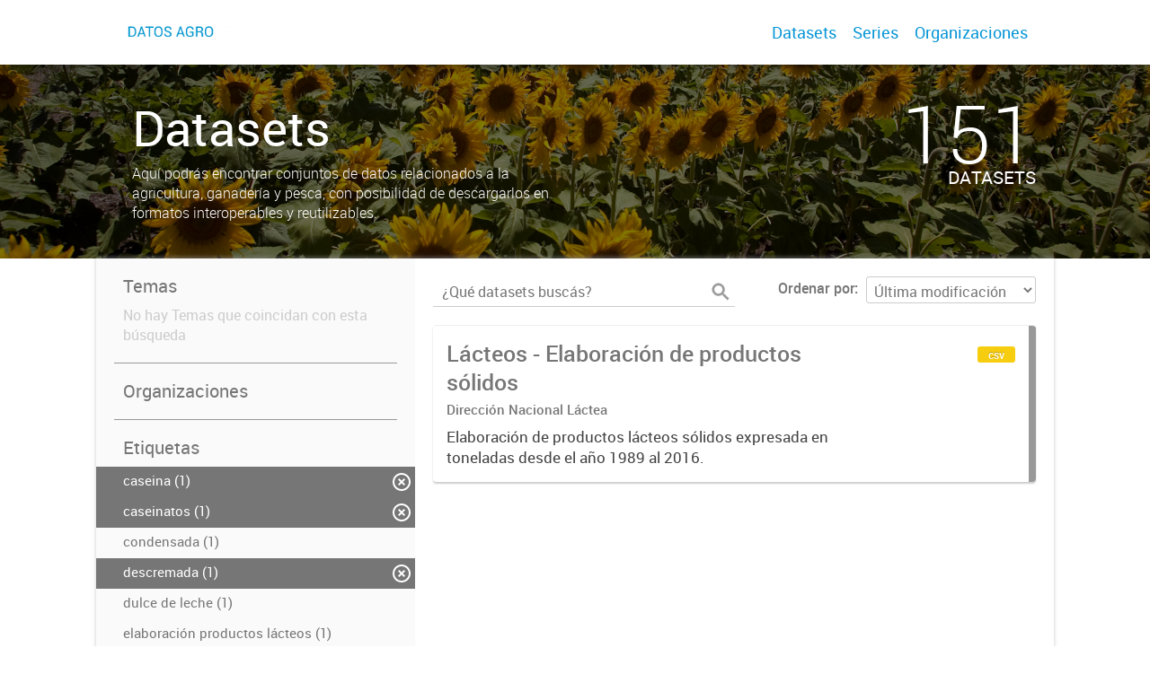

--- FILE ---
content_type: text/html; charset=utf-8
request_url: https://datos.magyp.gob.ar/dataset?tags=descremada&organization=direccion-nacional-lactea&tags=semidescremada&tags=leche&tags=caseinatos&tags=pasta+semidura&tags=caseina&_tags_limit=0&tags=mediana&tags=manteca
body_size: 5354
content:
<!DOCTYPE html>
<!--[if IE 7]> <html lang="es" class="ie ie7"> <![endif]-->
<!--[if IE 8]> <html lang="es" class="ie ie8"> <![endif]-->
<!--[if IE 9]> <html lang="es" class="ie9"> <![endif]-->
<!--[if gt IE 8]><!--> <html lang="es"> <!--<![endif]-->
  <head>
    <!--[if lte ie 8]><script type="text/javascript" src="/fanstatic/vendor/:version:2019-12-02T16:58:12/html5.min.js"></script><![endif]-->
<link rel="stylesheet" type="text/css" href="/fanstatic/vendor/:version:2019-12-02T16:58:12/select2/select2.css" />
<link rel="stylesheet" type="text/css" href="/fanstatic/css/:version:2019-12-02T16:58:12/main.min.css" />
<link rel="stylesheet" type="text/css" href="/fanstatic/vendor/:version:2019-12-02T16:58:12/font-awesome/css/font-awesome.min.css" />
<link rel="stylesheet" type="text/css" href="/fanstatic/gobar_css/:version:2019-12-02T17:16:31/gobar_style.css" />

    <meta charset="utf-8" />
      <meta name="generator" content="ckan 2.7.6" />
      <meta name="viewport" content="width=device-width, initial-scale=1.0">
    
    
        <!-- Google Tag Manager -->
            <noscript><iframe src="//www.googletagmanager.com/ns.html?id=UA-101681828-1"
            height="0" width="0" style="display:none;visibility:hidden"></iframe></noscript>
            <script>(function(w,d,s,l,i){w[l]=w[l]||[];w[l].push({'gtm.start':
            new Date().getTime(),event:'gtm.js'});var f=d.getElementsByTagName(s)[0],
            j=d.createElement(s),dl=l!='dataLayer'?'&l='+l:'';j.async=true;j.src=
            '//www.googletagmanager.com/gtm.js?id='+i+dl;f.parentNode.insertBefore(j,f);
            })(window,document,'script','dataLayer','UA-101681828-1');</script>
        <!-- End Google Tag Manager -->
    <meta property="og:url" content="https://datos.magyp.gob.ar/">
    <meta property="og:type" content="article">
    <meta property="og:title" content="">
    <meta property="og:site_name" content="">
    <meta property="og:description" content="">
    <meta property="og:image" content="https://datos.magyp.gob.ar">
    <meta property="og:image:type" content="image/png">
    <meta property="og:image:width" content="2400">
    <meta property="og:image:height" content="1260">
    <meta property="og:locale" content="es_AR">

    <meta name="twitter:card" content="summary">
    <meta name="twitter:site:id" content="@"/>
    <meta name="twitter:image:src" content="https://datos.magyp.gob.ar">
    <meta name="twitter:title" content="">
    <meta name="twitter:description" content="">
    <title>
    Datos Agricultura, Ganadería y Pesca - Datos</title>

    
    
   <link rel="shortcut icon" href="/favicon.ico"/>
    
        <script type="text/javascript">
  (function(i,s,o,g,r,a,m){i['GoogleAnalyticsObject']=r;i[r]=i[r]||function(){
  (i[r].q=i[r].q||[]).push(arguments)},i[r].l=1*new Date();a=s.createElement(o),
  m=s.getElementsByTagName(o)[0];a.async=1;a.src=g;m.parentNode.insertBefore(a,m)
  })(window,document,'script','//www.google-analytics.com/analytics.js','ga');

  ga('create', 'UA-101681828-1', 'auto', {});
     
  ga('set', 'anonymizeIp', true);
  ga('send', 'pageview');
</script>
    
   <link rel="alternate" type="text/n3" href="https://datos.magyp.gob.ar/catalog.n3"/>
   <link rel="alternate" type="text/ttl" href="https://datos.magyp.gob.ar/catalog.ttl"/>
   <link rel="alternate" type="application/rdf+xml" href="https://datos.magyp.gob.ar/catalog.xml"/>
   <link rel="alternate" type="application/ld+json" href="https://datos.magyp.gob.ar/catalog.jsonld"/>

      
    

    
      
      
    
    
  </head>

  
  <body data-site-root="https://datos.magyp.gob.ar/" data-locale-root="https://datos.magyp.gob.ar/" >

    
    <style type="text/css">
        
    </style>

    <div class="footer-down">
            
<div id="header" class="container-fluid">
    <div class="restricted-max-width">
        <div id="header-spacing" class="col-xs-12 col-sm-10 col-sm-offset-1">

            

            <div class="col-xs-12 col-sm-5 no-padding logo-header">
                <div class="logo-and-xs-icon">
                    <i class="icon-reorder fa fa-bars" aria-hidden="true"></i>
                    <a href="/">
                        
                        <img src="/user_images/datos_agro_roboto_celeste.png" alt="/" class="logo-ministerio">
                    </a>
                    
                </div>
                <div class="xs-navbar hidden">
                    <div class="navbar-link">
                        <a href="/dataset">
                            DATASETS
                        </a>
                    </div>
                    <hr>
                    
                        <div class="navbar-link">
                            <a href="/series/api">
                                SERIES
                            </a>
                        </div>
                    
                    
                        <div class="navbar-link">
                            <a href="/organizaciones">
                                ORGANIZACIONES
                            </a>
                        </div>
                    

                    

                    <div class="navbar-link dropdown-navbar-link">
                        <span class="username"></span> <svg class="user-logo" xmlns="http://www.w3.org/2000/svg" viewBox="0 0 128.46 128.46"><path d="M128.46,64.23A63.15,63.15,0,0,0,119.84,32,64.21,64.21,0,0,0,96.48,8.62,63.12,63.12,0,0,0,64.23,0,63.12,63.12,0,0,0,32,8.62,64.2,64.2,0,0,0,8.62,32,63.15,63.15,0,0,0,0,64.23,63.15,63.15,0,0,0,8.62,96.48a64.76,64.76,0,0,0,9.82,12.86l-.16.27a70.09,70.09,0,0,0,9.2,7.34c1.46,1,3,2,4.51,2.91a63.17,63.17,0,0,0,32.25,8.62,63.17,63.17,0,0,0,32.25-8.62,66.19,66.19,0,0,0,7-4.74,72.41,72.41,0,0,0,6.61-5.51l-.14-.23a64.76,64.76,0,0,0,9.85-12.89A63.15,63.15,0,0,0,128.46,64.23Zm-20.52,41.89C101.56,96.56,88,81,66.73,79.8a26.25,26.25,0,0,0,16.88-7.9,26.44,26.44,0,0,0,8-19.41,26.44,26.44,0,0,0-8-19.4,26.42,26.42,0,0,0-19.4-8,26.41,26.41,0,0,0-19.4,8,26.44,26.44,0,0,0-8,19.4,26.44,26.44,0,0,0,8,19.41,26.25,26.25,0,0,0,16.87,7.9C40.48,81,26.88,96.52,20.49,106.09a61.14,61.14,0,0,1-8.66-11.48A59.48,59.48,0,0,1,3.71,64.23a59.48,59.48,0,0,1,8.11-30.37,60.53,60.53,0,0,1,22-22A59.45,59.45,0,0,1,64.23,3.71,59.46,59.46,0,0,1,94.6,11.83a60.54,60.54,0,0,1,22,22,59.48,59.48,0,0,1,8.11,30.37,59.48,59.48,0,0,1-8.11,30.37A61.14,61.14,0,0,1,107.94,106.12Z" style="fill:#0695d6"/></svg>
                    </div>
                    <div class="dropdown-navbar hidden">
                        <div class="navbar-link">
                            <a href="/configurar/mi_cuenta">
                                MI CUENTA
                            </a>
                        </div><div class="navbar-link">
                            <a href="https://datosgobar.github.io/portal-andino/quickstart/" target="_blank">
                                AYUDA
                            </a>
                        </div>

                        <div class="navbar-link">
                            <a href="/logout">
                                SALIR
                            </a>
                        </div>
                    </div>
                </div>
            </div>

            <div class="col-xs-12 col-sm-7 no-padding header-links"><a class="header-link" href="/dataset">Datasets</a><a class="header-link" href="/series/api">Series</a><a class="header-link" href="/organizaciones">Organizaciones</a></div>
        </div>
    </div>
</div>
        

    


<div id="title" class="package-title container-fluid" style="background-image:url(&#34;/user_images/_MG_3023.jpg&#34;)">
    <div class="background-overlay">
        <div class="restricted-max-width">
            <div class="col-xs-12 col-md-10 col-md-offset-1">
                <div id="title-container" class="col-xs-12 col-md-6 text-left">
                    <h1>Datasets</h1>

                    <p class="description">
                        
                        Aquí podrás encontrar conjuntos de datos relacionados a la agricultura, ganadería y pesca, con posibilidad de descargarlos en formatos interoperables y reutilizables.
                        
                    </p>
                </div>
                <div id="stats" class="col-xs-12 col-md-4 col-md-offset-2">
                    <div class="col-xs-12">
                        <p class="stat">151</p>

                        <p class="stats-legend datasets">DATASETS</p>
                    </div>
                </div>
            </div>
        </div>
    </div>
</div>



    <div class="package-container container-fluid">
        <div class="restricted-max-width">
            <div class="package-search col-xs-12 col-md-10 col-md-offset-1">
                <div class="filters-container col-md-4">
    <div class="hidden-md hidden-lg hide-filters-button">
        <i class="icon-chevron-left"></i>
    </div>
    <div class="search-filter invisible">
        <h2 class="filter-title">Temas</h2>
        
            <p class="filter-empty">No hay Temas que coincidan con esta búsqueda</p>
        
        <hr>
    </div>

<div class="search-filter invisible">
    <h2 class="filter-title">Organizaciones</h2>
    
        <ul class="filter-values">
            
                
            
                
            
                
            
                
            
        </ul>

        
            
        
    
    <hr>
</div>
    
    <div class="search-filter invisible">
        <h2 class="filter-title">Etiquetas</h2>
        
            <ul class="filter-values">
                
                    
                    
                    <a href="/dataset?tags=descremada&amp;organization=direccion-nacional-lactea&amp;tags=semidescremada&amp;tags=leche&amp;tags=caseinatos&amp;tags=pasta+semidura&amp;_tags_limit=0&amp;tags=mediana&amp;tags=manteca">
                        <li class="filter-value  active">
                            <span>caseina (1)</span>
                            <img class="close-filter" src="/img/close-filter.svg">
                        </li>
                    </a>
                
                    
                    
                    <a href="/dataset?tags=descremada&amp;organization=direccion-nacional-lactea&amp;tags=semidescremada&amp;tags=leche&amp;tags=pasta+semidura&amp;tags=caseina&amp;_tags_limit=0&amp;tags=mediana&amp;tags=manteca">
                        <li class="filter-value  active">
                            <span>caseinatos (1)</span>
                            <img class="close-filter" src="/img/close-filter.svg">
                        </li>
                    </a>
                
                    
                    
                    <a href="/dataset?tags=descremada&amp;organization=direccion-nacional-lactea&amp;tags=semidescremada&amp;tags=leche&amp;tags=caseinatos&amp;tags=pasta+semidura&amp;tags=condensada&amp;tags=caseina&amp;_tags_limit=0&amp;tags=mediana&amp;tags=manteca">
                        <li class="filter-value ">
                            <span>condensada (1)</span>
                            <img class="close-filter" src="/img/close-filter.svg">
                        </li>
                    </a>
                
                    
                    
                    <a href="/dataset?organization=direccion-nacional-lactea&amp;tags=semidescremada&amp;tags=leche&amp;tags=caseinatos&amp;tags=pasta+semidura&amp;tags=caseina&amp;_tags_limit=0&amp;tags=mediana&amp;tags=manteca">
                        <li class="filter-value  active">
                            <span>descremada (1)</span>
                            <img class="close-filter" src="/img/close-filter.svg">
                        </li>
                    </a>
                
                    
                    
                    <a href="/dataset?tags=descremada&amp;organization=direccion-nacional-lactea&amp;tags=semidescremada&amp;tags=leche&amp;tags=dulce+de+leche&amp;tags=caseinatos&amp;tags=pasta+semidura&amp;tags=caseina&amp;_tags_limit=0&amp;tags=mediana&amp;tags=manteca">
                        <li class="filter-value ">
                            <span>dulce de leche (1)</span>
                            <img class="close-filter" src="/img/close-filter.svg">
                        </li>
                    </a>
                
                    
                    
                    <a href="/dataset?tags=elaboraci%C3%B3n+productos+l%C3%A1cteos&amp;tags=descremada&amp;organization=direccion-nacional-lactea&amp;tags=semidescremada&amp;tags=leche&amp;tags=caseinatos&amp;tags=pasta+semidura&amp;tags=caseina&amp;_tags_limit=0&amp;tags=mediana&amp;tags=manteca">
                        <li class="filter-value ">
                            <span>elaboración productos lácteos (1)</span>
                            <img class="close-filter" src="/img/close-filter.svg">
                        </li>
                    </a>
                
                    
                    
                    <a href="/dataset?tags=descremada&amp;organization=direccion-nacional-lactea&amp;tags=semidescremada&amp;tags=leche&amp;tags=caseinatos&amp;tags=pasta+semidura&amp;tags=lacteos&amp;tags=caseina&amp;_tags_limit=0&amp;tags=mediana&amp;tags=manteca">
                        <li class="filter-value ">
                            <span>lacteos (1)</span>
                            <img class="close-filter" src="/img/close-filter.svg">
                        </li>
                    </a>
                
                    
                    
                    <a href="/dataset?tags=descremada&amp;organization=direccion-nacional-lactea&amp;tags=semidescremada&amp;tags=caseinatos&amp;tags=pasta+semidura&amp;tags=caseina&amp;_tags_limit=0&amp;tags=mediana&amp;tags=manteca">
                        <li class="filter-value  active">
                            <span>leche (1)</span>
                            <img class="close-filter" src="/img/close-filter.svg">
                        </li>
                    </a>
                
                    
                    
                    <a href="/dataset?tags=descremada&amp;organization=direccion-nacional-lactea&amp;tags=semidescremada&amp;tags=leche&amp;tags=caseinatos&amp;tags=pasta+semidura&amp;tags=l%C3%A1cteos&amp;tags=caseina&amp;_tags_limit=0&amp;tags=mediana&amp;tags=manteca">
                        <li class="filter-value ">
                            <span>lácteos (1)</span>
                            <img class="close-filter" src="/img/close-filter.svg">
                        </li>
                    </a>
                
                    
                    
                    <a href="/dataset?tags=descremada&amp;organization=direccion-nacional-lactea&amp;tags=semidescremada&amp;tags=leche&amp;tags=caseinatos&amp;tags=pasta+semidura&amp;tags=caseina&amp;_tags_limit=0&amp;tags=mediana">
                        <li class="filter-value  active">
                            <span>manteca (1)</span>
                            <img class="close-filter" src="/img/close-filter.svg">
                        </li>
                    </a>
                
                    
                    
                    <a href="/dataset?tags=descremada&amp;organization=direccion-nacional-lactea&amp;tags=semidescremada&amp;tags=leche&amp;tags=caseinatos&amp;tags=pasta+semidura&amp;tags=caseina&amp;_tags_limit=0&amp;tags=manteca">
                        <li class="filter-value  active">
                            <span>mediana (1)</span>
                            <img class="close-filter" src="/img/close-filter.svg">
                        </li>
                    </a>
                
                    
                    
                    <a href="/dataset?tags=descremada&amp;organization=direccion-nacional-lactea&amp;tags=semidescremada&amp;tags=leche&amp;tags=caseinatos&amp;tags=caseina&amp;_tags_limit=0&amp;tags=mediana&amp;tags=manteca">
                        <li class="filter-value  active">
                            <span>pasta semidura (1)</span>
                            <img class="close-filter" src="/img/close-filter.svg">
                        </li>
                    </a>
                
                    
                    
                    <a href="/dataset?tags=postres&amp;tags=descremada&amp;organization=direccion-nacional-lactea&amp;tags=semidescremada&amp;tags=leche&amp;tags=caseinatos&amp;tags=pasta+semidura&amp;tags=caseina&amp;_tags_limit=0&amp;tags=mediana&amp;tags=manteca">
                        <li class="filter-value ">
                            <span>postres (1)</span>
                            <img class="close-filter" src="/img/close-filter.svg">
                        </li>
                    </a>
                
                    
                    
                    <a href="/dataset?tags=descremada&amp;organization=direccion-nacional-lactea&amp;tags=semidescremada&amp;tags=leche&amp;tags=caseinatos&amp;tags=pasta+semidura&amp;tags=caseina&amp;tags=quesos&amp;_tags_limit=0&amp;tags=mediana&amp;tags=manteca">
                        <li class="filter-value ">
                            <span>quesos (1)</span>
                            <img class="close-filter" src="/img/close-filter.svg">
                        </li>
                    </a>
                
                    
                    
                    <a href="/dataset?tags=descremada&amp;organization=direccion-nacional-lactea&amp;tags=leche&amp;tags=caseinatos&amp;tags=pasta+semidura&amp;tags=caseina&amp;_tags_limit=0&amp;tags=mediana&amp;tags=manteca">
                        <li class="filter-value  active">
                            <span>semidescremada (1)</span>
                            <img class="close-filter" src="/img/close-filter.svg">
                        </li>
                    </a>
                
                    
                    
                    <a href="/dataset?tags=descremada&amp;organization=direccion-nacional-lactea&amp;tags=semidescremada&amp;tags=leche&amp;tags=caseinatos&amp;tags=pasta+semidura&amp;tags=caseina&amp;_tags_limit=0&amp;tags=yogur&amp;tags=mediana&amp;tags=manteca">
                        <li class="filter-value ">
                            <span>yogur (1)</span>
                            <img class="close-filter" src="/img/close-filter.svg">
                        </li>
                    </a>
                
            </ul>

            
                <a href="/dataset?tags=descremada&amp;organization=direccion-nacional-lactea&amp;tags=semidescremada&amp;tags=leche&amp;tags=caseinatos&amp;tags=pasta+semidura&amp;tags=caseina&amp;tags=mediana&amp;tags=manteca"
                   class="filter-show-less">
                    <p>
                        <?xml version="1.0" encoding="utf-8"?>
<svg version="1.1" id="Capa_1" xmlns="http://www.w3.org/2000/svg" xmlns:xlink="http://www.w3.org/1999/xlink" x="0px" y="0px"
	 viewBox="-9 12.9 15.1 11.1" style="enable-background:new -9 12.9 15.1 11.1;" xml:space="preserve" class="arrow-down">
<style type="text/css">
	.st0{fill:#999999;}
</style>
<g>
	<path class="st0" d="M4.2,24l-5.7-5.7L-7.2,24L-9,22.3l7.5-7.5L6,22.3L4.2,24z"/>
</g>
</svg>
                        Mostrar menos
                        <?xml version="1.0" encoding="utf-8"?>
<svg version="1.1" id="Capa_1" xmlns="http://www.w3.org/2000/svg" xmlns:xlink="http://www.w3.org/1999/xlink" x="0px" y="0px"
	 viewBox="-9 12.9 15.1 11.1" style="enable-background:new -9 12.9 15.1 11.1;" xml:space="preserve" class="arrow-down">
<style type="text/css">
	.st0{fill:#999999;}
</style>
<g>
	<path class="st0" d="M4.2,24l-5.7-5.7L-7.2,24L-9,22.3l7.5-7.5L6,22.3L4.2,24z"/>
</g>
</svg>
                    </p>
                </a>
            
        
        <hr>
    </div>

    <a class="close no-text hide-filters"><i class="icon-remove-sign"></i><span class="text">close</span></a>
</div>
                <div id="search-results" class="col-xs-12 col-md-8 invisible">
    

    

    







<form id="dataset-search-form"  class="search-form container-fluid search-and-order"
      method="get" data-module="select-switch">
    <div class="restricted-max-width">
        <div class="searcher col-xs-12 col-sm-6">
            <div class="hidden-md hidden-lg menu-button">
                <svg fill="#000000" height="24" viewBox="0 0 24 24" width="24" xmlns="http://www.w3.org/2000/svg">
    <path d="M3 18h18v-2H3v2zm0-5h18v-2H3v2zm0-7v2h18V6H3z"/>
</svg>
            </div>

            <input type="text" class="search" name="q" value="" autocomplete="off"
                   placeholder="¿Qué datasets buscás?" maxlength="200">
            <button type="submit" value="search">
                <img src="/img/search_gris.svg" class="search-icon">
            </button>
        </div>

        <span>
    
    

    
        
            
    <input type="hidden" name="tags" value="descremada"/>

        
    
        
            
    <input type="hidden" name="organization" value="direccion-nacional-lactea"/>

        
    
        
            
    <input type="hidden" name="tags" value="semidescremada"/>

        
    
        
            
    <input type="hidden" name="tags" value="leche"/>

        
    
        
            
    <input type="hidden" name="tags" value="caseinatos"/>

        
    
        
            
    <input type="hidden" name="tags" value="pasta semidura"/>

        
    
        
            
    <input type="hidden" name="tags" value="caseina"/>

        
    
        
            
    <input type="hidden" name="tags" value="mediana"/>

        
    
        
            
    <input type="hidden" name="tags" value="manteca"/>

        
    
</span>

        <div class="order hidden-xs col-sm-6">
            <label for="field-order-by">Ordenar por</label>
            <select id="field-order-by" name="sort">
                
                    
                        <option value="metadata_modified desc">Última modificación</option>
                    
                
                    
                        <option value="title_string asc">Ascendente (A - Z)</option>
                    
                
                    
                        <option value="title_string desc">Descendente (Z - A)</option>
                    
                
            </select>
            <button class="btn js-hide" type="submit" style="display:none;"></button>
        </div>
    </div>
</form>


    




    <div class="dataset-list"><a href="/dataset/elaboracion-de-productos-lacteos-solidos" class="dataset-item">
    <div class="dataset-container">
        <div class="dataset-border container-fluid">
            <div class="restricted-max-width">
                <div class="dataset-content col-xs-9">
                    <h3 class="dataset-title">Lácteos - Elaboración de productos sólidos</h3>

                    <div class="dataset-author">Dirección Nacional Láctea</div>
                    <div class="dataset-notes">Elaboración de productos lácteos sólidos expresada en toneladas desde el año 1989 al 2016.</div>
                </div>
                <div class="dataset-groups-and-resources col-xs-3"><div class="dataset-resources">
                                
                            
                            <span class="label" data-format="csv">csv</span></div>
                </div>
            </div>
        </div>

    </div>
</a></div>

    

    <div class="filters-veil"></div>
</div>
            </div>
        </div>
    </div>

    


            <div id="footer" class="container-fluid">
    <div class="restricted-max-width">
        <div id="footer-spacer" class="col-xs-10 col-xs-offset-1">
            <div class="footer-section logo col-xs-12 col-sm-6 col-md-6">
                <p>
                    
                    
                    
                        <a href="https://x.com/AgriculturaAR" target="_blank" class="social-link">
                            <i class="fa fa-twitter" aria-hidden="true"></i>
                        </a>
                    

                    
                    
                    
                        <a href="http://www.facebook.com/AgriculturaAR" target="_blank" class="social-link">
                            <i class="fa fa-facebook" aria-hidden="true"></i>
                        </a>
                    

                    
                    
                    

                    
                    
                    
                        <a href="https://www.instagram.com/agriculturaar" target="_blank" class="social-link">
                            <i class="fa fa-instagram" aria-hidden="true"></i>
                        </a>
                    

                    
                    
                    
                        <a href="https://www.youtube.com/channel/UCtFOFRqlPzZgO5Cgl83iOPQ/videos" target="_blank" class="social-link">
                            <i class="fa fa-youtube-play" aria-hidden="true"></i>
                        </a>
                    

                    
                    
                    

                    
                    
                    

                    
                </p>
                <div class="logo-edit-container">
                    
                    
                    <a href="https://www.argentina.gob.ar/economia/agricultura" target="_blank">
                        <img src="/user_images/MECON+Agricultura-GRIS.png" alt="https://www.argentina.gob.ar/economia/agricultura" class="logo-ministerio">
                    </a>
                    
                </div>
            </div>
            <div class="footer-section links-internos hidden-xs hidden-sm col-md-3">
                
                
            </div>
            <div class="footer-section links-externos col-xs-12 col-sm-6 col-md-3">
                
                
                    <p><a href="mailto:datospublicos@magyp.gob.ar">Contactanos</a></p>
                
                <p class="ckan-link">
                    Desarrollado por<br><a href="https://github.com/datosgobar/distribuible.datos.gob.ar" target="_blank">Andino</a> con <a href="http://ckan.org/" target="_blank"><span class="ckan-name">CKAN</span></a>
                </p>
                <p class="ckan-link">
                    Versión: 2.6.3
                </p>
            </div>
        </div>
    </div>
</div>

            
        </div>
    
    
    
    
    
    
    
    
    
    
    
  
    
  
    
    <div class="js-hide" data-module="google-analytics"
      data-module-googleanalytics_resource_prefix="">
    </div>
  


      
  <script>document.getElementsByTagName('html')[0].className += ' js';</script>
<script type="text/javascript" src="/fanstatic/vendor/:version:2019-12-02T16:58:12/jquery.min.js"></script>
<script type="text/javascript" src="/fanstatic/vendor/:version:2019-12-02T16:58:12/:bundle:bootstrap/js/bootstrap.min.js;jed.min.js;moment-with-locales.js;select2/select2.min.js"></script>
<script type="text/javascript" src="/fanstatic/base/:version:2019-12-02T16:58:12/:bundle:plugins/jquery.inherit.min.js;plugins/jquery.proxy-all.min.js;plugins/jquery.url-helpers.min.js;plugins/jquery.date-helpers.min.js;plugins/jquery.slug.min.js;plugins/jquery.slug-preview.min.js;plugins/jquery.truncator.min.js;plugins/jquery.masonry.min.js;plugins/jquery.form-warning.min.js;sandbox.min.js;module.min.js;pubsub.min.js;client.min.js;notify.min.js;i18n.min.js;main.min.js;modules/select-switch.min.js;modules/slug-preview.min.js;modules/basic-form.min.js;modules/confirm-action.min.js;modules/api-info.min.js;modules/autocomplete.min.js;modules/custom-fields.min.js;modules/data-viewer.min.js;modules/table-selectable-rows.min.js;modules/resource-form.min.js;modules/resource-upload-field.min.js;modules/resource-reorder.min.js;modules/resource-view-reorder.min.js;modules/follow.min.js;modules/activity-stream.min.js;modules/dashboard.min.js;modules/resource-view-embed.min.js;view-filters.min.js;modules/resource-view-filters-form.min.js;modules/resource-view-filters.min.js;modules/table-toggle-more.min.js;modules/dataset-visibility.min.js;modules/media-grid.min.js;modules/image-upload.min.js"></script>
<script type="text/javascript" src="/fanstatic/ckanext-googleanalytics/:version:2019-12-02T16:58:24/googleanalytics_event_tracking.js"></script>
<script type="text/javascript" src="/fanstatic/gobar_js/:version:2019-12-02T17:16:31/:bundle:replace_svg.js;header.js;console_message.js;background_ie.js;libs/BootstrapMenu.js;libs/clamp.js;libs/bootstrap_scripts.js;forms/custom_popup.js;search/groups.js;search/filters.js"></script></body>
</html>

--- FILE ---
content_type: application/javascript
request_url: https://datos.magyp.gob.ar/fanstatic/gobar_js/:version:2019-12-02T17:16:31/:bundle:replace_svg.js;header.js;console_message.js;background_ie.js;libs/BootstrapMenu.js;libs/clamp.js;libs/bootstrap_scripts.js;forms/custom_popup.js;search/groups.js;search/filters.js
body_size: 157393
content:
$(function () {
    function replaceSVG(el) {
        var $img = $(el);
        var imgURL = $img.attr('src');
        var imgTitle = $img.data('title');
        var imgClass = $img.attr('class');
        var requestParams = {
            url: imgURL,
            method: 'GET',
            error: function () {
                $(document).trigger('svg:replace:error', $img);
            },
            success: function (data) {
                try {
                    var $svg = $(data).find('svg').attr('class', imgClass);
                    var tooltipText = $('<div></div>').text(imgTitle).addClass('tooltip-text');
                    var tooltip = $('<div></div>').addClass('svg-tooltip').append(tooltipText);
                    $img.replaceWith($svg);
                    $svg.after(tooltip);
                    $(document).trigger('svg:replace:success', $svg);
                }
                catch (err) {
                    $(document).trigger('svg:replace:error', $img);
                }
            }
        };
        return $.ajax(requestParams);
    }

    $.fn.extend({
        replaceSVG: function () {
            return $.map(this, replaceSVG);
        }
    });

});
$(function () {
    $('.header-link.dropdown').on('click', function (e) {
        var headerNav = $(e.currentTarget).toggleClass('active');
        e.stopPropagation();
        $('body').one('click', function () {
            headerNav.removeClass('active')
        });
    });

    $('#header .icon-reorder').on('click', function(e) {
        $('#header .xs-navbar').toggleClass('hidden')
        $('#header .icon-reorder').toggleClass('active')
        $('#header .logo-header').toggleClass('showing-nav')
    });

    $('#header .dropdown-navbar-link').on('click', function(e) {
        $(this).next().toggleClass('hidden');
    });

    $('.about-dropdown').each(function () {
        var total_li = $('.about-dropdown > a > li').length;
        var amount_to_substract = 0;
        if(total_li === 0){
            amount_to_substract = -40;
        }
        else{
            amount_to_substract = ((total_li - 3)*40).toString(); // -40px al bottom por cada li que contenga el menu
        }
        $(this).css('bottom', "-=" + amount_to_substract);
    });
});
$(function () {
    var hello_message = '%c\n██╗  ██╗ ██████╗ ██╗      █████╗ \n██║  ██║██╔═══██╗██║     ██╔══██╗\n███████║██║   ██║██║     ███████║\n██╔══██║██║   ██║██║     ██╔══██║\n██║  ██║╚██████╔╝███████╗██║  ██║\n╚═╝  ╚═╝ ╚═════╝ ╚══════╝╚═╝  ╚═╝';
    var hello_styles = 'font-size: 10px;color:black;font-family:monospace;font-weight:bold;';
    console.log(hello_message, hello_styles);
    var contact_message = '%c\nGracias por visitar nuestro portal (:\nPuedes enviar cualquier comentario a datos@modernizacion.gob.ar y ver el codigo de esta web en https://github.com/datosgobar/portal-andino';
    var contact_styles = 'font-size: 16px;color:black;font-family:monospace';
    console.log(contact_message, contact_styles);
});
$(function () {
    var ua = window.navigator.userAgent;
    var msie = ua.indexOf('MSIE '); // IE 10 or older
    var trident = ua.indexOf('Trident/'); // IE 11

    if (msie > 0 || trident > 0) {
        $('#background-container').css('animation', 'rotateCounterClockwise 300s linear infinite');
    }
});
/******/ (function(modules) { // webpackBootstrap
/******/ 	// The module cache
/******/ 	var installedModules = {};

/******/ 	// The require function
/******/ 	function __webpack_require__(moduleId) {

/******/ 		// Check if module is in cache
/******/ 		if(installedModules[moduleId])
/******/ 			return installedModules[moduleId].exports;

/******/ 		// Create a new module (and put it into the cache)
/******/ 		var module = installedModules[moduleId] = {
/******/ 			exports: {},
/******/ 			id: moduleId,
/******/ 			loaded: false
/******/ 		};

/******/ 		// Execute the module function
/******/ 		modules[moduleId].call(module.exports, module, module.exports, __webpack_require__);

/******/ 		// Flag the module as loaded
/******/ 		module.loaded = true;

/******/ 		// Return the exports of the module
/******/ 		return module.exports;
/******/ 	}


/******/ 	// expose the modules object (__webpack_modules__)
/******/ 	__webpack_require__.m = modules;

/******/ 	// expose the module cache
/******/ 	__webpack_require__.c = installedModules;

/******/ 	// __webpack_public_path__
/******/ 	__webpack_require__.p = "";

/******/ 	// Load entry module and return exports
/******/ 	return __webpack_require__(0);
/******/ })
/************************************************************************/
/******/ ([
/* 0 */
/***/ function(module, exports, __webpack_require__) {

	/* webpack entry file to build a standalone browser script. */
	window.BootstrapMenu = __webpack_require__(1);


/***/ },
/* 1 */
/***/ function(module, exports, __webpack_require__) {

	'use strict';

	var classNames = __webpack_require__(2);
	var $ = __webpack_require__(3);
	__webpack_require__(4);

	// modular lodash requires
	var _ = function() {
	  throw new Error('Custom lodash build for BootstrapMenu. lodash chaining is not included');
	};

	_.noop = __webpack_require__(6);
	_.each = __webpack_require__(7);
	_.contains = __webpack_require__(34);
	_.extend = __webpack_require__(42);
	_.uniqueId = __webpack_require__(49);
	_.isFunction = __webpack_require__(19);


	var defaultOptions = {
	    /* container of the context menu, where it will be created and where
	     * event listeners will be installed. */
	    container: 'body',

	    /* user-defined function to obtain specific data about the currently
	     * opened element, to pass it to the rest of user-defined functions
	     * of an action. */
	    fetchElementData: _.noop,

	    /* what the source of the context menu should be when opened.
	     * Valid values are 'mouse' and 'element'. */
	    menuSource: 'mouse',

	    /* how to calculate the position of the context menu based on its source.
	     * Valid values are 'aboveLeft', 'aboveRight', 'belowLeft', and 'belowRight'. */
	    menuPosition: 'belowLeft',

	    /* the event to listen to open the menu.
	     * Valid values are 'click', 'right-click', 'hover' */
	    menuEvent: 'right-click', // TODO rename to menuAction in next mayor version

	    /* group actions to render them next to each other, with a separator
	     * between each group. */
	    actionsGroups: [],

	    /* message to show when there are no actions to show in a menu
	     * (isShown() returned false on all actions) */
	    noActionsMessage: 'No available actions',

	    /* In some weird cases, another plugin may be installing 'click' listeners
	     * in the anchors used for each action of the context menu, and stopping
	     * the event bubbling before it reachs this plugin's listener.
	     *
	     * For those cases, _actionSelectEvent can be used to change the event we
	     * listen to, for example to 'mousedown'.
	     *
	     * Unless the context menu is not working due to this and a workaround is
	     * needed, this option can be safely ignored.
	     */
	    _actionSelectEvent: 'click'
	};

	function renderMenu(_this) {
	    var $menu = $('<div class="dropdown bootstrapMenu" style="z-index:10000;position:absolute;" />');

	    var $ul = $('<ul class="dropdown-menu" style="position:static;display:block;font-size:0.9em;" />');

	    // group all actions following the actionsGroups option, to
	    // add a separator between each of them.
	    var groups = [];

	    // default group where all ungrouped actions will go
	    groups[0] = [];

	    // add the rest of groups
	    _.each(_this.options.actionsGroups, function(groupArr, ind) {
	        groups[ind+1] = [];
	    });

	    // find out if any of the actions has an icon
	    var actionsHaveIcon = false;

	    // add each action to the group it belongs to, or the default group
	    _.each(_this.options.actions, function(action, actionId) {
	        var addedToGroup = false;

	        _.each(_this.options.actionsGroups, function(groupArr, ind) {
	            if (_.contains(groupArr, actionId)) {
	                groups[ind+1].push(actionId);
	                addedToGroup = true;
	            }
	        });

	        if (addedToGroup === false) {
	            groups[0].push(actionId);
	        }

	        if (typeof action.iconClass !== 'undefined') {
	            actionsHaveIcon = true;
	        }
	    });

	    var isFirstNonEmptyGroup = true;

	    _.each(groups, function(actionsIds) {
	        if (actionsIds.length == 0)
	            return;

	        if (isFirstNonEmptyGroup === false) {
	            $ul.append('<li class="divider"></li>');
	        }
	        isFirstNonEmptyGroup = false;

	        _.each(actionsIds, function(actionId) {
	            var action = _this.options.actions[actionId];

	            /* At least an action has an icon. Add the icon of the current action,
	             * or room to align it with the actions which do have one. */
	            if (actionsHaveIcon === true) {
	                $ul.append(
	                    '<li role="presentation" data-action="'+actionId+'">' +
	                    '<a href="#" role="menuitem">' +
	                    '<i class="fa fa-fw fa-lg ' + (action.iconClass || '') + '"></i> ' +
	                    '<span class="actionName"></span>' +
	                    '</a>' +
	                    '</li>'
	                );
	            }
	            // neither of the actions have an icon.
	            else {
	                $ul.append(
	                    '<li role="presentation" data-action="'+actionId+'">' +
	                    '<a href="#" role="menuitem"><span class="actionName"></span></a>' +
	                    '</li>'
	                );
	            }
	        });

	        $ul.append(
	            '<li role="presentation" class="noActionsMessage disabled">' +
	            '<a href="#" role="menuitem">' +
	            '<span>' + _this.options.noActionsMessage + '</span>' +
	            '</a>' +
	            '</li>'
	        );
	    });

	    return $menu.append($ul);
	}

	function setupOpenEventListeners(_this) {
	    var openEventName = null;

	    switch (_this.options.menuEvent) {
	        case 'click':
	            openEventName = 'click';
	            break;
	        case 'right-click':
	            openEventName = 'contextmenu';
	            break;
	        case 'hover':
	            openEventName = 'mouseenter';
	            break;
	        default:
	            throw new Error("Unknown BootstrapMenu 'menuEvent' option");
	    }

	    // install the handler for every future elements where
	    // the context menu will open
	    _this.$container.on(openEventName + _this.namespace, _this.selector, function(evt) {
	        var $openTarget = $(this);

	        _this.open($openTarget, evt);

	        // cancel event propagation, to avoid it bubbling up to this.$container
	        // and closing the context menu as if the user clicked outside the menu.
	        return false;
	    });
	}

	function clearOpenEventListeners(_this) {
	    _this.$container.off(_this.namespace);
	}

	function setupActionsEventListeners(_this) {
	    var actionSelectEvent = _this.options._actionSelectEvent + _this.namespace;

	    // handler to run when an option is selected
	    _this.$menu.on(actionSelectEvent, function(evt) {
	        evt.preventDefault();
	        evt.stopPropagation();

	        var $target = $(evt.target);
	        var $action = $target.closest('[data-action]');

	        // check if the clicked element is an action, and its enabled.
	        // if not don't do anything
	        if (!$action || !$action.length || $action.is('.disabled')) {
	            return;
	        }

	        var actionId = $action.data('action');
	        var targetData = _this.options.fetchElementData(_this.$openTarget);

	        /* call the user click handler. It receives the optional user-defined data,
	         * or undefined. */
	        _this.options.actions[actionId].onClick(targetData);

	        // close the menu
	        _this.close();
	    });
	}

	function clearActionsEventListeners(_this) {
	    _this.$menu.off(_this.namespace);
	}

	function setupCloseEventListeners(_this) {
	    switch (_this.options.menuEvent) {
	        case 'click':
	            break;
	        case 'right-click':
	            break;
	        case 'hover':
	            // close the menu when the mouse is moved outside both
	            // the element where the context menu was opened, and
	            // the context menu itself.
	            var $elemsToCheck = _this.$openTarget.add(_this.$menu);

	            $elemsToCheck.on('mouseleave' + _this.closeNamespace, function(evt) {
	                var destElement = evt.toElement || evt.relatedTarget;
	                if (!_this.$openTarget.is(destElement) && !_this.$menu.is(destElement)) {
	                    $elemsToCheck.off(_this.closeNamespace);
	                    _this.close();
	                }
	            });
	            break;
	        default:
	            throw new Error("Unknown BootstrapMenu 'menuEvent' option");
	    }

	    // it the user clicks outside the context menu, close it.
	    _this.$container.on('click' + _this.closeNamespace, function() {
	        _this.close();
	    });
	}

	function clearCloseEventListeners(_this) {
	    _this.$container.off(_this.closeNamespace);
	}

	var BootstrapMenu = function(selector, options) {
	    this.selector = selector;
	    this.options = _.extend({}, defaultOptions, options);

	    // namespaces to use when registering event listeners
	    this.namespace = _.uniqueId('.BootstrapMenu_');
	    this.closeNamespace = _.uniqueId('.BootstrapMenuClose_');

	    this.init();
	};

	var existingInstances = [];

	BootstrapMenu.prototype.init = function() {
	    this.$container = $(this.options.container);

	    // jQuery object of the rendered context menu. Not part of the DOM yet.
	    this.$menu = renderMenu(this);
	    this.$menuList = this.$menu.children();

	    /* append the context menu to <body> to be able to use "position: absolute"
	     * absolute to the whole window. */
	    this.$menu.hide().appendTo(this.$container);

	    /* the element in which the context menu was opened. Updated every time
	     * the menu is opened. */
	    this.$openTarget = null;

	    /* event that triggered the context menu to open. Updated every time
	     * the menu is opened. */
	    this.openEvent = null;

	    setupOpenEventListeners(this);

	    setupActionsEventListeners(this);

	    // keep track of all the existing context menu instances in the page
	    existingInstances.push(this);
	};

	BootstrapMenu.prototype.updatePosition = function() {
	    var menuLocation = null; // my
	    var relativeToElem = null; // of
	    var relativeToLocation = null; // at

	    switch (this.options.menuSource) {
	        case 'element':
	            relativeToElem = this.$openTarget;
	            break;
	        case 'mouse':
	            relativeToElem = this.openEvent;
	            break;
	        default:
	            throw new Error("Unknown BootstrapMenu 'menuSource' option");
	    }

	    switch (this.options.menuPosition) {
	        case 'belowRight':
	            menuLocation = 'right top';
	            relativeToLocation = 'right bottom';
	            break;
	        case 'belowLeft':
	            menuLocation = 'left top';
	            relativeToLocation = 'left bottom';
	            break;
	        case 'aboveRight':
	            menuLocation = 'right bottom';
	            relativeToLocation = 'right top';
	            break;
	        case 'aboveLeft':
	            menuLocation = 'left bottom';
	            relativeToLocation = 'left top';
	            break;
	        default:
	            throw new Error("Unknown BootstrapMenu 'menuPosition' option");
	    }

	    // update the menu's height and width manually
	    this.$menu.css({ display: 'block' });

	    // once the menu is not hidden anymore, we can obtain its content's height and width,
	    // to manually update it in the menu
	    this.$menu.css({
	        height: this.$menuList.height(),
	        width: this.$menuList.width()
	    });

	    this.$menu.position({ my: menuLocation, at: relativeToLocation, of: relativeToElem });
	};

	// open the context menu
	BootstrapMenu.prototype.open = function($openTarget, event) {
	    var _this = this;

	    // first close all open instances of opened context menus in the page
	    BootstrapMenu.closeAll();

	    this.$openTarget = $openTarget;

	    this.openEvent = event;

	    var targetData = _this.options.fetchElementData(_this.$openTarget);

	    var $actions = this.$menu.find('[data-action]'),
	        $noActionsMsg = this.$menu.find('.noActionsMessage');

	    // clear previously hidden actions, and hide by default the 'No actions' message
	    $actions.show();
	    $noActionsMsg.hide();

	    var numShown = 0;

	    /* go through all actions to update the text to show, which ones to show
	     * enabled/disabled and which ones to hide. */
	    $actions.each(function() {
	        var $action = $(this);

	        var actionId = $action.data('action');
	        var action = _this.options.actions[actionId];

	        var classes = action.classNames || null;

	        if (classes && _.isFunction(classes))
	            classes = classes(targetData);

	        $action.attr('class', classNames(classes || ''));

	        if (action.isShown && action.isShown(targetData) === false) {
	            $action.hide();
	            return;
	        } else {
	            numShown++;
	        }

	        // the name provided for an action may be dynamic, provided as a function
	        $action.find('.actionName').html(
	            _.isFunction(action.name) && action.name(targetData) || action.name
	        );

	        if (action.isEnabled && action.isEnabled(targetData) === false) {
	            $action.addClass('disabled');
	        }
	    });

	    if (numShown === 0) {
	        $noActionsMsg.show();
	    }

	    // once it is known which actions are or arent being shown
	    // (so we know the final height of the context menu),
	    // calculate its position
	    this.updatePosition();

	    this.$menu.show();

	    setupCloseEventListeners(this);
	};

	// close the context menu
	BootstrapMenu.prototype.close = function() {
	    // hide the menu
	    this.$menu.hide();

	    clearCloseEventListeners(this);
	};

	BootstrapMenu.prototype.destroy = function() {
	    this.close();
	    clearOpenEventListeners(this);
	    clearActionsEventListeners(this);
	};

	// close all instances of context menus
	BootstrapMenu.closeAll = function() {
	    _.each(existingInstances, function(contextMenu) {
	        contextMenu.close();
	    });
	};

	module.exports = BootstrapMenu;


/***/ },
/* 2 */
/***/ function(module, exports, __webpack_require__) {

	var __WEBPACK_AMD_DEFINE_ARRAY__, __WEBPACK_AMD_DEFINE_RESULT__;/*!
	  Copyright (c) 2016 Jed Watson.
	  Licensed under the MIT License (MIT), see
	  http://jedwatson.github.io/classnames
	*/
	/* global define */

	(function () {
		'use strict';

		var hasOwn = {}.hasOwnProperty;

		function classNames () {
			var classes = [];

			for (var i = 0; i < arguments.length; i++) {
				var arg = arguments[i];
				if (!arg) continue;

				var argType = typeof arg;

				if (argType === 'string' || argType === 'number') {
					classes.push(arg);
				} else if (Array.isArray(arg)) {
					classes.push(classNames.apply(null, arg));
				} else if (argType === 'object') {
					for (var key in arg) {
						if (hasOwn.call(arg, key) && arg[key]) {
							classes.push(key);
						}
					}
				}
			}

			return classes.join(' ');
		}

		if (typeof module !== 'undefined' && module.exports) {
			module.exports = classNames;
		} else if (true) {
			// register as 'classnames', consistent with npm package name
			!(__WEBPACK_AMD_DEFINE_ARRAY__ = [], __WEBPACK_AMD_DEFINE_RESULT__ = function () {
				return classNames;
			}.apply(exports, __WEBPACK_AMD_DEFINE_ARRAY__), __WEBPACK_AMD_DEFINE_RESULT__ !== undefined && (module.exports = __WEBPACK_AMD_DEFINE_RESULT__));
		} else {
			window.classNames = classNames;
		}
	}());


/***/ },
/* 3 */
/***/ function(module, exports) {

	module.exports = jQuery;

/***/ },
/* 4 */
/***/ function(module, exports, __webpack_require__) {

	var __WEBPACK_AMD_DEFINE_FACTORY__, __WEBPACK_AMD_DEFINE_ARRAY__, __WEBPACK_AMD_DEFINE_RESULT__;/*!
	 * jQuery UI Position 1.12.0
	 * http://jqueryui.com
	 *
	 * Copyright jQuery Foundation and other contributors
	 * Released under the MIT license.
	 * http://jquery.org/license
	 *
	 * http://api.jqueryui.com/position/
	 */

	//>>label: Position
	//>>group: Core
	//>>description: Positions elements relative to other elements.
	//>>docs: http://api.jqueryui.com/position/
	//>>demos: http://jqueryui.com/position/

	( function( factory ) {
		if ( true ) {

			// AMD. Register as an anonymous module.
			!(__WEBPACK_AMD_DEFINE_ARRAY__ = [ __webpack_require__(3), __webpack_require__(5) ], __WEBPACK_AMD_DEFINE_FACTORY__ = (factory), __WEBPACK_AMD_DEFINE_RESULT__ = (typeof __WEBPACK_AMD_DEFINE_FACTORY__ === 'function' ? (__WEBPACK_AMD_DEFINE_FACTORY__.apply(exports, __WEBPACK_AMD_DEFINE_ARRAY__)) : __WEBPACK_AMD_DEFINE_FACTORY__), __WEBPACK_AMD_DEFINE_RESULT__ !== undefined && (module.exports = __WEBPACK_AMD_DEFINE_RESULT__));
		} else {

			// Browser globals
			factory( jQuery );
		}
	}( function( $ ) {
	( function() {
	var cachedScrollbarWidth, supportsOffsetFractions,
		max = Math.max,
		abs = Math.abs,
		round = Math.round,
		rhorizontal = /left|center|right/,
		rvertical = /top|center|bottom/,
		roffset = /[\+\-]\d+(\.[\d]+)?%?/,
		rposition = /^\w+/,
		rpercent = /%$/,
		_position = $.fn.position;

	// Support: IE <=9 only
	supportsOffsetFractions = function() {
		var element = $( "<div>" )
				.css( "position", "absolute" )
				.appendTo( "body" )
				.offset( {
					top: 1.5,
					left: 1.5
				} ),
			support = element.offset().top === 1.5;

		element.remove();

		supportsOffsetFractions = function() {
			return support;
		};

		return support;
	};

	function getOffsets( offsets, width, height ) {
		return [
			parseFloat( offsets[ 0 ] ) * ( rpercent.test( offsets[ 0 ] ) ? width / 100 : 1 ),
			parseFloat( offsets[ 1 ] ) * ( rpercent.test( offsets[ 1 ] ) ? height / 100 : 1 )
		];
	}

	function parseCss( element, property ) {
		return parseInt( $.css( element, property ), 10 ) || 0;
	}

	function getDimensions( elem ) {
		var raw = elem[ 0 ];
		if ( raw.nodeType === 9 ) {
			return {
				width: elem.width(),
				height: elem.height(),
				offset: { top: 0, left: 0 }
			};
		}
		if ( $.isWindow( raw ) ) {
			return {
				width: elem.width(),
				height: elem.height(),
				offset: { top: elem.scrollTop(), left: elem.scrollLeft() }
			};
		}
		if ( raw.preventDefault ) {
			return {
				width: 0,
				height: 0,
				offset: { top: raw.pageY, left: raw.pageX }
			};
		}
		return {
			width: elem.outerWidth(),
			height: elem.outerHeight(),
			offset: elem.offset()
		};
	}

	$.position = {
		scrollbarWidth: function() {
			if ( cachedScrollbarWidth !== undefined ) {
				return cachedScrollbarWidth;
			}
			var w1, w2,
				div = $( "<div " +
					"style='display:block;position:absolute;width:50px;height:50px;overflow:hidden;'>" +
					"<div style='height:100px;width:auto;'></div></div>" ),
				innerDiv = div.children()[ 0 ];

			$( "body" ).append( div );
			w1 = innerDiv.offsetWidth;
			div.css( "overflow", "scroll" );

			w2 = innerDiv.offsetWidth;

			if ( w1 === w2 ) {
				w2 = div[ 0 ].clientWidth;
			}

			div.remove();

			return ( cachedScrollbarWidth = w1 - w2 );
		},
		getScrollInfo: function( within ) {
			var overflowX = within.isWindow || within.isDocument ? "" :
					within.element.css( "overflow-x" ),
				overflowY = within.isWindow || within.isDocument ? "" :
					within.element.css( "overflow-y" ),
				hasOverflowX = overflowX === "scroll" ||
					( overflowX === "auto" && within.width < within.element[ 0 ].scrollWidth ),
				hasOverflowY = overflowY === "scroll" ||
					( overflowY === "auto" && within.height < within.element[ 0 ].scrollHeight );
			return {
				width: hasOverflowY ? $.position.scrollbarWidth() : 0,
				height: hasOverflowX ? $.position.scrollbarWidth() : 0
			};
		},
		getWithinInfo: function( element ) {
			var withinElement = $( element || window ),
				isWindow = $.isWindow( withinElement[ 0 ] ),
				isDocument = !!withinElement[ 0 ] && withinElement[ 0 ].nodeType === 9,
				hasOffset = !isWindow && !isDocument;
			return {
				element: withinElement,
				isWindow: isWindow,
				isDocument: isDocument,
				offset: hasOffset ? $( element ).offset() : { left: 0, top: 0 },
				scrollLeft: withinElement.scrollLeft(),
				scrollTop: withinElement.scrollTop(),
				width: withinElement.outerWidth(),
				height: withinElement.outerHeight()
			};
		}
	};

	$.fn.position = function( options ) {
		if ( !options || !options.of ) {
			return _position.apply( this, arguments );
		}

		// Make a copy, we don't want to modify arguments
		options = $.extend( {}, options );

		var atOffset, targetWidth, targetHeight, targetOffset, basePosition, dimensions,
			target = $( options.of ),
			within = $.position.getWithinInfo( options.within ),
			scrollInfo = $.position.getScrollInfo( within ),
			collision = ( options.collision || "flip" ).split( " " ),
			offsets = {};

		dimensions = getDimensions( target );
		if ( target[ 0 ].preventDefault ) {

			// Force left top to allow flipping
			options.at = "left top";
		}
		targetWidth = dimensions.width;
		targetHeight = dimensions.height;
		targetOffset = dimensions.offset;

		// Clone to reuse original targetOffset later
		basePosition = $.extend( {}, targetOffset );

		// Force my and at to have valid horizontal and vertical positions
		// if a value is missing or invalid, it will be converted to center
		$.each( [ "my", "at" ], function() {
			var pos = ( options[ this ] || "" ).split( " " ),
				horizontalOffset,
				verticalOffset;

			if ( pos.length === 1 ) {
				pos = rhorizontal.test( pos[ 0 ] ) ?
					pos.concat( [ "center" ] ) :
					rvertical.test( pos[ 0 ] ) ?
						[ "center" ].concat( pos ) :
						[ "center", "center" ];
			}
			pos[ 0 ] = rhorizontal.test( pos[ 0 ] ) ? pos[ 0 ] : "center";
			pos[ 1 ] = rvertical.test( pos[ 1 ] ) ? pos[ 1 ] : "center";

			// Calculate offsets
			horizontalOffset = roffset.exec( pos[ 0 ] );
			verticalOffset = roffset.exec( pos[ 1 ] );
			offsets[ this ] = [
				horizontalOffset ? horizontalOffset[ 0 ] : 0,
				verticalOffset ? verticalOffset[ 0 ] : 0
			];

			// Reduce to just the positions without the offsets
			options[ this ] = [
				rposition.exec( pos[ 0 ] )[ 0 ],
				rposition.exec( pos[ 1 ] )[ 0 ]
			];
		} );

		// Normalize collision option
		if ( collision.length === 1 ) {
			collision[ 1 ] = collision[ 0 ];
		}

		if ( options.at[ 0 ] === "right" ) {
			basePosition.left += targetWidth;
		} else if ( options.at[ 0 ] === "center" ) {
			basePosition.left += targetWidth / 2;
		}

		if ( options.at[ 1 ] === "bottom" ) {
			basePosition.top += targetHeight;
		} else if ( options.at[ 1 ] === "center" ) {
			basePosition.top += targetHeight / 2;
		}

		atOffset = getOffsets( offsets.at, targetWidth, targetHeight );
		basePosition.left += atOffset[ 0 ];
		basePosition.top += atOffset[ 1 ];

		return this.each( function() {
			var collisionPosition, using,
				elem = $( this ),
				elemWidth = elem.outerWidth(),
				elemHeight = elem.outerHeight(),
				marginLeft = parseCss( this, "marginLeft" ),
				marginTop = parseCss( this, "marginTop" ),
				collisionWidth = elemWidth + marginLeft + parseCss( this, "marginRight" ) +
					scrollInfo.width,
				collisionHeight = elemHeight + marginTop + parseCss( this, "marginBottom" ) +
					scrollInfo.height,
				position = $.extend( {}, basePosition ),
				myOffset = getOffsets( offsets.my, elem.outerWidth(), elem.outerHeight() );

			if ( options.my[ 0 ] === "right" ) {
				position.left -= elemWidth;
			} else if ( options.my[ 0 ] === "center" ) {
				position.left -= elemWidth / 2;
			}

			if ( options.my[ 1 ] === "bottom" ) {
				position.top -= elemHeight;
			} else if ( options.my[ 1 ] === "center" ) {
				position.top -= elemHeight / 2;
			}

			position.left += myOffset[ 0 ];
			position.top += myOffset[ 1 ];

			// If the browser doesn't support fractions, then round for consistent results
			if ( !supportsOffsetFractions() ) {
				position.left = round( position.left );
				position.top = round( position.top );
			}

			collisionPosition = {
				marginLeft: marginLeft,
				marginTop: marginTop
			};

			$.each( [ "left", "top" ], function( i, dir ) {
				if ( $.ui.position[ collision[ i ] ] ) {
					$.ui.position[ collision[ i ] ][ dir ]( position, {
						targetWidth: targetWidth,
						targetHeight: targetHeight,
						elemWidth: elemWidth,
						elemHeight: elemHeight,
						collisionPosition: collisionPosition,
						collisionWidth: collisionWidth,
						collisionHeight: collisionHeight,
						offset: [ atOffset[ 0 ] + myOffset[ 0 ], atOffset [ 1 ] + myOffset[ 1 ] ],
						my: options.my,
						at: options.at,
						within: within,
						elem: elem
					} );
				}
			} );

			if ( options.using ) {

				// Adds feedback as second argument to using callback, if present
				using = function( props ) {
					var left = targetOffset.left - position.left,
						right = left + targetWidth - elemWidth,
						top = targetOffset.top - position.top,
						bottom = top + targetHeight - elemHeight,
						feedback = {
							target: {
								element: target,
								left: targetOffset.left,
								top: targetOffset.top,
								width: targetWidth,
								height: targetHeight
							},
							element: {
								element: elem,
								left: position.left,
								top: position.top,
								width: elemWidth,
								height: elemHeight
							},
							horizontal: right < 0 ? "left" : left > 0 ? "right" : "center",
							vertical: bottom < 0 ? "top" : top > 0 ? "bottom" : "middle"
						};
					if ( targetWidth < elemWidth && abs( left + right ) < targetWidth ) {
						feedback.horizontal = "center";
					}
					if ( targetHeight < elemHeight && abs( top + bottom ) < targetHeight ) {
						feedback.vertical = "middle";
					}
					if ( max( abs( left ), abs( right ) ) > max( abs( top ), abs( bottom ) ) ) {
						feedback.important = "horizontal";
					} else {
						feedback.important = "vertical";
					}
					options.using.call( this, props, feedback );
				};
			}

			elem.offset( $.extend( position, { using: using } ) );
		} );
	};

	$.ui.position = {
		fit: {
			left: function( position, data ) {
				var within = data.within,
					withinOffset = within.isWindow ? within.scrollLeft : within.offset.left,
					outerWidth = within.width,
					collisionPosLeft = position.left - data.collisionPosition.marginLeft,
					overLeft = withinOffset - collisionPosLeft,
					overRight = collisionPosLeft + data.collisionWidth - outerWidth - withinOffset,
					newOverRight;

				// Element is wider than within
				if ( data.collisionWidth > outerWidth ) {

					// Element is initially over the left side of within
					if ( overLeft > 0 && overRight <= 0 ) {
						newOverRight = position.left + overLeft + data.collisionWidth - outerWidth -
							withinOffset;
						position.left += overLeft - newOverRight;

					// Element is initially over right side of within
					} else if ( overRight > 0 && overLeft <= 0 ) {
						position.left = withinOffset;

					// Element is initially over both left and right sides of within
					} else {
						if ( overLeft > overRight ) {
							position.left = withinOffset + outerWidth - data.collisionWidth;
						} else {
							position.left = withinOffset;
						}
					}

				// Too far left -> align with left edge
				} else if ( overLeft > 0 ) {
					position.left += overLeft;

				// Too far right -> align with right edge
				} else if ( overRight > 0 ) {
					position.left -= overRight;

				// Adjust based on position and margin
				} else {
					position.left = max( position.left - collisionPosLeft, position.left );
				}
			},
			top: function( position, data ) {
				var within = data.within,
					withinOffset = within.isWindow ? within.scrollTop : within.offset.top,
					outerHeight = data.within.height,
					collisionPosTop = position.top - data.collisionPosition.marginTop,
					overTop = withinOffset - collisionPosTop,
					overBottom = collisionPosTop + data.collisionHeight - outerHeight - withinOffset,
					newOverBottom;

				// Element is taller than within
				if ( data.collisionHeight > outerHeight ) {

					// Element is initially over the top of within
					if ( overTop > 0 && overBottom <= 0 ) {
						newOverBottom = position.top + overTop + data.collisionHeight - outerHeight -
							withinOffset;
						position.top += overTop - newOverBottom;

					// Element is initially over bottom of within
					} else if ( overBottom > 0 && overTop <= 0 ) {
						position.top = withinOffset;

					// Element is initially over both top and bottom of within
					} else {
						if ( overTop > overBottom ) {
							position.top = withinOffset + outerHeight - data.collisionHeight;
						} else {
							position.top = withinOffset;
						}
					}

				// Too far up -> align with top
				} else if ( overTop > 0 ) {
					position.top += overTop;

				// Too far down -> align with bottom edge
				} else if ( overBottom > 0 ) {
					position.top -= overBottom;

				// Adjust based on position and margin
				} else {
					position.top = max( position.top - collisionPosTop, position.top );
				}
			}
		},
		flip: {
			left: function( position, data ) {
				var within = data.within,
					withinOffset = within.offset.left + within.scrollLeft,
					outerWidth = within.width,
					offsetLeft = within.isWindow ? within.scrollLeft : within.offset.left,
					collisionPosLeft = position.left - data.collisionPosition.marginLeft,
					overLeft = collisionPosLeft - offsetLeft,
					overRight = collisionPosLeft + data.collisionWidth - outerWidth - offsetLeft,
					myOffset = data.my[ 0 ] === "left" ?
						-data.elemWidth :
						data.my[ 0 ] === "right" ?
							data.elemWidth :
							0,
					atOffset = data.at[ 0 ] === "left" ?
						data.targetWidth :
						data.at[ 0 ] === "right" ?
							-data.targetWidth :
							0,
					offset = -2 * data.offset[ 0 ],
					newOverRight,
					newOverLeft;

				if ( overLeft < 0 ) {
					newOverRight = position.left + myOffset + atOffset + offset + data.collisionWidth -
						outerWidth - withinOffset;
					if ( newOverRight < 0 || newOverRight < abs( overLeft ) ) {
						position.left += myOffset + atOffset + offset;
					}
				} else if ( overRight > 0 ) {
					newOverLeft = position.left - data.collisionPosition.marginLeft + myOffset +
						atOffset + offset - offsetLeft;
					if ( newOverLeft > 0 || abs( newOverLeft ) < overRight ) {
						position.left += myOffset + atOffset + offset;
					}
				}
			},
			top: function( position, data ) {
				var within = data.within,
					withinOffset = within.offset.top + within.scrollTop,
					outerHeight = within.height,
					offsetTop = within.isWindow ? within.scrollTop : within.offset.top,
					collisionPosTop = position.top - data.collisionPosition.marginTop,
					overTop = collisionPosTop - offsetTop,
					overBottom = collisionPosTop + data.collisionHeight - outerHeight - offsetTop,
					top = data.my[ 1 ] === "top",
					myOffset = top ?
						-data.elemHeight :
						data.my[ 1 ] === "bottom" ?
							data.elemHeight :
							0,
					atOffset = data.at[ 1 ] === "top" ?
						data.targetHeight :
						data.at[ 1 ] === "bottom" ?
							-data.targetHeight :
							0,
					offset = -2 * data.offset[ 1 ],
					newOverTop,
					newOverBottom;
				if ( overTop < 0 ) {
					newOverBottom = position.top + myOffset + atOffset + offset + data.collisionHeight -
						outerHeight - withinOffset;
					if ( newOverBottom < 0 || newOverBottom < abs( overTop ) ) {
						position.top += myOffset + atOffset + offset;
					}
				} else if ( overBottom > 0 ) {
					newOverTop = position.top - data.collisionPosition.marginTop + myOffset + atOffset +
						offset - offsetTop;
					if ( newOverTop > 0 || abs( newOverTop ) < overBottom ) {
						position.top += myOffset + atOffset + offset;
					}
				}
			}
		},
		flipfit: {
			left: function() {
				$.ui.position.flip.left.apply( this, arguments );
				$.ui.position.fit.left.apply( this, arguments );
			},
			top: function() {
				$.ui.position.flip.top.apply( this, arguments );
				$.ui.position.fit.top.apply( this, arguments );
			}
		}
	};

	} )();

	return $.ui.position;

	} ) );


/***/ },
/* 5 */
/***/ function(module, exports, __webpack_require__) {

	var __WEBPACK_AMD_DEFINE_FACTORY__, __WEBPACK_AMD_DEFINE_ARRAY__, __WEBPACK_AMD_DEFINE_RESULT__;( function( factory ) {
		if ( true ) {

			// AMD. Register as an anonymous module.
			!(__WEBPACK_AMD_DEFINE_ARRAY__ = [ __webpack_require__(3) ], __WEBPACK_AMD_DEFINE_FACTORY__ = (factory), __WEBPACK_AMD_DEFINE_RESULT__ = (typeof __WEBPACK_AMD_DEFINE_FACTORY__ === 'function' ? (__WEBPACK_AMD_DEFINE_FACTORY__.apply(exports, __WEBPACK_AMD_DEFINE_ARRAY__)) : __WEBPACK_AMD_DEFINE_FACTORY__), __WEBPACK_AMD_DEFINE_RESULT__ !== undefined && (module.exports = __WEBPACK_AMD_DEFINE_RESULT__));
		} else {

			// Browser globals
			factory( jQuery );
		}
	} ( function( $ ) {

	$.ui = $.ui || {};

	return $.ui.version = "1.12.0";

	} ) );


/***/ },
/* 6 */
/***/ function(module, exports) {

	/**
	 * A no-operation function that returns `undefined` regardless of the
	 * arguments it receives.
	 *
	 * @static
	 * @memberOf _
	 * @category Utility
	 * @example
	 *
	 * var object = { 'user': 'fred' };
	 *
	 * _.noop(object) === undefined;
	 * // => true
	 */
	function noop() {
	  // No operation performed.
	}

	module.exports = noop;


/***/ },
/* 7 */
/***/ function(module, exports, __webpack_require__) {

	module.exports = __webpack_require__(8);


/***/ },
/* 8 */
/***/ function(module, exports, __webpack_require__) {

	var arrayEach = __webpack_require__(9),
	    baseEach = __webpack_require__(10),
	    createForEach = __webpack_require__(31);

	/**
	 * Iterates over elements of `collection` invoking `iteratee` for each element.
	 * The `iteratee` is bound to `thisArg` and invoked with three arguments:
	 * (value, index|key, collection). Iteratee functions may exit iteration early
	 * by explicitly returning `false`.
	 *
	 * **Note:** As with other "Collections" methods, objects with a "length" property
	 * are iterated like arrays. To avoid this behavior `_.forIn` or `_.forOwn`
	 * may be used for object iteration.
	 *
	 * @static
	 * @memberOf _
	 * @alias each
	 * @category Collection
	 * @param {Array|Object|string} collection The collection to iterate over.
	 * @param {Function} [iteratee=_.identity] The function invoked per iteration.
	 * @param {*} [thisArg] The `this` binding of `iteratee`.
	 * @returns {Array|Object|string} Returns `collection`.
	 * @example
	 *
	 * _([1, 2]).forEach(function(n) {
	 *   console.log(n);
	 * }).value();
	 * // => logs each value from left to right and returns the array
	 *
	 * _.forEach({ 'a': 1, 'b': 2 }, function(n, key) {
	 *   console.log(n, key);
	 * });
	 * // => logs each value-key pair and returns the object (iteration order is not guaranteed)
	 */
	var forEach = createForEach(arrayEach, baseEach);

	module.exports = forEach;


/***/ },
/* 9 */
/***/ function(module, exports) {

	/**
	 * A specialized version of `_.forEach` for arrays without support for callback
	 * shorthands and `this` binding.
	 *
	 * @private
	 * @param {Array} array The array to iterate over.
	 * @param {Function} iteratee The function invoked per iteration.
	 * @returns {Array} Returns `array`.
	 */
	function arrayEach(array, iteratee) {
	  var index = -1,
	      length = array.length;

	  while (++index < length) {
	    if (iteratee(array[index], index, array) === false) {
	      break;
	    }
	  }
	  return array;
	}

	module.exports = arrayEach;


/***/ },
/* 10 */
/***/ function(module, exports, __webpack_require__) {

	var baseForOwn = __webpack_require__(11),
	    createBaseEach = __webpack_require__(30);

	/**
	 * The base implementation of `_.forEach` without support for callback
	 * shorthands and `this` binding.
	 *
	 * @private
	 * @param {Array|Object|string} collection The collection to iterate over.
	 * @param {Function} iteratee The function invoked per iteration.
	 * @returns {Array|Object|string} Returns `collection`.
	 */
	var baseEach = createBaseEach(baseForOwn);

	module.exports = baseEach;


/***/ },
/* 11 */
/***/ function(module, exports, __webpack_require__) {

	var baseFor = __webpack_require__(12),
	    keys = __webpack_require__(16);

	/**
	 * The base implementation of `_.forOwn` without support for callback
	 * shorthands and `this` binding.
	 *
	 * @private
	 * @param {Object} object The object to iterate over.
	 * @param {Function} iteratee The function invoked per iteration.
	 * @returns {Object} Returns `object`.
	 */
	function baseForOwn(object, iteratee) {
	  return baseFor(object, iteratee, keys);
	}

	module.exports = baseForOwn;


/***/ },
/* 12 */
/***/ function(module, exports, __webpack_require__) {

	var createBaseFor = __webpack_require__(13);

	/**
	 * The base implementation of `baseForIn` and `baseForOwn` which iterates
	 * over `object` properties returned by `keysFunc` invoking `iteratee` for
	 * each property. Iteratee functions may exit iteration early by explicitly
	 * returning `false`.
	 *
	 * @private
	 * @param {Object} object The object to iterate over.
	 * @param {Function} iteratee The function invoked per iteration.
	 * @param {Function} keysFunc The function to get the keys of `object`.
	 * @returns {Object} Returns `object`.
	 */
	var baseFor = createBaseFor();

	module.exports = baseFor;


/***/ },
/* 13 */
/***/ function(module, exports, __webpack_require__) {

	var toObject = __webpack_require__(14);

	/**
	 * Creates a base function for `_.forIn` or `_.forInRight`.
	 *
	 * @private
	 * @param {boolean} [fromRight] Specify iterating from right to left.
	 * @returns {Function} Returns the new base function.
	 */
	function createBaseFor(fromRight) {
	  return function(object, iteratee, keysFunc) {
	    var iterable = toObject(object),
	        props = keysFunc(object),
	        length = props.length,
	        index = fromRight ? length : -1;

	    while ((fromRight ? index-- : ++index < length)) {
	      var key = props[index];
	      if (iteratee(iterable[key], key, iterable) === false) {
	        break;
	      }
	    }
	    return object;
	  };
	}

	module.exports = createBaseFor;


/***/ },
/* 14 */
/***/ function(module, exports, __webpack_require__) {

	var isObject = __webpack_require__(15);

	/**
	 * Converts `value` to an object if it's not one.
	 *
	 * @private
	 * @param {*} value The value to process.
	 * @returns {Object} Returns the object.
	 */
	function toObject(value) {
	  return isObject(value) ? value : Object(value);
	}

	module.exports = toObject;


/***/ },
/* 15 */
/***/ function(module, exports) {

	/**
	 * Checks if `value` is the [language type](https://es5.github.io/#x8) of `Object`.
	 * (e.g. arrays, functions, objects, regexes, `new Number(0)`, and `new String('')`)
	 *
	 * @static
	 * @memberOf _
	 * @category Lang
	 * @param {*} value The value to check.
	 * @returns {boolean} Returns `true` if `value` is an object, else `false`.
	 * @example
	 *
	 * _.isObject({});
	 * // => true
	 *
	 * _.isObject([1, 2, 3]);
	 * // => true
	 *
	 * _.isObject(1);
	 * // => false
	 */
	function isObject(value) {
	  // Avoid a V8 JIT bug in Chrome 19-20.
	  // See https://code.google.com/p/v8/issues/detail?id=2291 for more details.
	  var type = typeof value;
	  return !!value && (type == 'object' || type == 'function');
	}

	module.exports = isObject;


/***/ },
/* 16 */
/***/ function(module, exports, __webpack_require__) {

	var getNative = __webpack_require__(17),
	    isArrayLike = __webpack_require__(21),
	    isObject = __webpack_require__(15),
	    shimKeys = __webpack_require__(25);

	/* Native method references for those with the same name as other `lodash` methods. */
	var nativeKeys = getNative(Object, 'keys');

	/**
	 * Creates an array of the own enumerable property names of `object`.
	 *
	 * **Note:** Non-object values are coerced to objects. See the
	 * [ES spec](http://ecma-international.org/ecma-262/6.0/#sec-object.keys)
	 * for more details.
	 *
	 * @static
	 * @memberOf _
	 * @category Object
	 * @param {Object} object The object to query.
	 * @returns {Array} Returns the array of property names.
	 * @example
	 *
	 * function Foo() {
	 *   this.a = 1;
	 *   this.b = 2;
	 * }
	 *
	 * Foo.prototype.c = 3;
	 *
	 * _.keys(new Foo);
	 * // => ['a', 'b'] (iteration order is not guaranteed)
	 *
	 * _.keys('hi');
	 * // => ['0', '1']
	 */
	var keys = !nativeKeys ? shimKeys : function(object) {
	  var Ctor = object == null ? undefined : object.constructor;
	  if ((typeof Ctor == 'function' && Ctor.prototype === object) ||
	      (typeof object != 'function' && isArrayLike(object))) {
	    return shimKeys(object);
	  }
	  return isObject(object) ? nativeKeys(object) : [];
	};

	module.exports = keys;


/***/ },
/* 17 */
/***/ function(module, exports, __webpack_require__) {

	var isNative = __webpack_require__(18);

	/**
	 * Gets the native function at `key` of `object`.
	 *
	 * @private
	 * @param {Object} object The object to query.
	 * @param {string} key The key of the method to get.
	 * @returns {*} Returns the function if it's native, else `undefined`.
	 */
	function getNative(object, key) {
	  var value = object == null ? undefined : object[key];
	  return isNative(value) ? value : undefined;
	}

	module.exports = getNative;


/***/ },
/* 18 */
/***/ function(module, exports, __webpack_require__) {

	var isFunction = __webpack_require__(19),
	    isObjectLike = __webpack_require__(20);

	/** Used to detect host constructors (Safari > 5). */
	var reIsHostCtor = /^\[object .+?Constructor\]$/;

	/** Used for native method references. */
	var objectProto = Object.prototype;

	/** Used to resolve the decompiled source of functions. */
	var fnToString = Function.prototype.toString;

	/** Used to check objects for own properties. */
	var hasOwnProperty = objectProto.hasOwnProperty;

	/** Used to detect if a method is native. */
	var reIsNative = RegExp('^' +
	  fnToString.call(hasOwnProperty).replace(/[\\^$.*+?()[\]{}|]/g, '\\$&')
	  .replace(/hasOwnProperty|(function).*?(?=\\\()| for .+?(?=\\\])/g, '$1.*?') + '$'
	);

	/**
	 * Checks if `value` is a native function.
	 *
	 * @static
	 * @memberOf _
	 * @category Lang
	 * @param {*} value The value to check.
	 * @returns {boolean} Returns `true` if `value` is a native function, else `false`.
	 * @example
	 *
	 * _.isNative(Array.prototype.push);
	 * // => true
	 *
	 * _.isNative(_);
	 * // => false
	 */
	function isNative(value) {
	  if (value == null) {
	    return false;
	  }
	  if (isFunction(value)) {
	    return reIsNative.test(fnToString.call(value));
	  }
	  return isObjectLike(value) && reIsHostCtor.test(value);
	}

	module.exports = isNative;


/***/ },
/* 19 */
/***/ function(module, exports, __webpack_require__) {

	var isObject = __webpack_require__(15);

	/** `Object#toString` result references. */
	var funcTag = '[object Function]';

	/** Used for native method references. */
	var objectProto = Object.prototype;

	/**
	 * Used to resolve the [`toStringTag`](http://ecma-international.org/ecma-262/6.0/#sec-object.prototype.tostring)
	 * of values.
	 */
	var objToString = objectProto.toString;

	/**
	 * Checks if `value` is classified as a `Function` object.
	 *
	 * @static
	 * @memberOf _
	 * @category Lang
	 * @param {*} value The value to check.
	 * @returns {boolean} Returns `true` if `value` is correctly classified, else `false`.
	 * @example
	 *
	 * _.isFunction(_);
	 * // => true
	 *
	 * _.isFunction(/abc/);
	 * // => false
	 */
	function isFunction(value) {
	  // The use of `Object#toString` avoids issues with the `typeof` operator
	  // in older versions of Chrome and Safari which return 'function' for regexes
	  // and Safari 8 which returns 'object' for typed array constructors.
	  return isObject(value) && objToString.call(value) == funcTag;
	}

	module.exports = isFunction;


/***/ },
/* 20 */
/***/ function(module, exports) {

	/**
	 * Checks if `value` is object-like.
	 *
	 * @private
	 * @param {*} value The value to check.
	 * @returns {boolean} Returns `true` if `value` is object-like, else `false`.
	 */
	function isObjectLike(value) {
	  return !!value && typeof value == 'object';
	}

	module.exports = isObjectLike;


/***/ },
/* 21 */
/***/ function(module, exports, __webpack_require__) {

	var getLength = __webpack_require__(22),
	    isLength = __webpack_require__(24);

	/**
	 * Checks if `value` is array-like.
	 *
	 * @private
	 * @param {*} value The value to check.
	 * @returns {boolean} Returns `true` if `value` is array-like, else `false`.
	 */
	function isArrayLike(value) {
	  return value != null && isLength(getLength(value));
	}

	module.exports = isArrayLike;


/***/ },
/* 22 */
/***/ function(module, exports, __webpack_require__) {

	var baseProperty = __webpack_require__(23);

	/**
	 * Gets the "length" property value of `object`.
	 *
	 * **Note:** This function is used to avoid a [JIT bug](https://bugs.webkit.org/show_bug.cgi?id=142792)
	 * that affects Safari on at least iOS 8.1-8.3 ARM64.
	 *
	 * @private
	 * @param {Object} object The object to query.
	 * @returns {*} Returns the "length" value.
	 */
	var getLength = baseProperty('length');

	module.exports = getLength;


/***/ },
/* 23 */
/***/ function(module, exports) {

	/**
	 * The base implementation of `_.property` without support for deep paths.
	 *
	 * @private
	 * @param {string} key The key of the property to get.
	 * @returns {Function} Returns the new function.
	 */
	function baseProperty(key) {
	  return function(object) {
	    return object == null ? undefined : object[key];
	  };
	}

	module.exports = baseProperty;


/***/ },
/* 24 */
/***/ function(module, exports) {

	/**
	 * Used as the [maximum length](http://ecma-international.org/ecma-262/6.0/#sec-number.max_safe_integer)
	 * of an array-like value.
	 */
	var MAX_SAFE_INTEGER = 9007199254740991;

	/**
	 * Checks if `value` is a valid array-like length.
	 *
	 * **Note:** This function is based on [`ToLength`](http://ecma-international.org/ecma-262/6.0/#sec-tolength).
	 *
	 * @private
	 * @param {*} value The value to check.
	 * @returns {boolean} Returns `true` if `value` is a valid length, else `false`.
	 */
	function isLength(value) {
	  return typeof value == 'number' && value > -1 && value % 1 == 0 && value <= MAX_SAFE_INTEGER;
	}

	module.exports = isLength;


/***/ },
/* 25 */
/***/ function(module, exports, __webpack_require__) {

	var isArguments = __webpack_require__(26),
	    isArray = __webpack_require__(27),
	    isIndex = __webpack_require__(28),
	    isLength = __webpack_require__(24),
	    keysIn = __webpack_require__(29);

	/** Used for native method references. */
	var objectProto = Object.prototype;

	/** Used to check objects for own properties. */
	var hasOwnProperty = objectProto.hasOwnProperty;

	/**
	 * A fallback implementation of `Object.keys` which creates an array of the
	 * own enumerable property names of `object`.
	 *
	 * @private
	 * @param {Object} object The object to query.
	 * @returns {Array} Returns the array of property names.
	 */
	function shimKeys(object) {
	  var props = keysIn(object),
	      propsLength = props.length,
	      length = propsLength && object.length;

	  var allowIndexes = !!length && isLength(length) &&
	    (isArray(object) || isArguments(object));

	  var index = -1,
	      result = [];

	  while (++index < propsLength) {
	    var key = props[index];
	    if ((allowIndexes && isIndex(key, length)) || hasOwnProperty.call(object, key)) {
	      result.push(key);
	    }
	  }
	  return result;
	}

	module.exports = shimKeys;


/***/ },
/* 26 */
/***/ function(module, exports, __webpack_require__) {

	var isArrayLike = __webpack_require__(21),
	    isObjectLike = __webpack_require__(20);

	/** Used for native method references. */
	var objectProto = Object.prototype;

	/** Used to check objects for own properties. */
	var hasOwnProperty = objectProto.hasOwnProperty;

	/** Native method references. */
	var propertyIsEnumerable = objectProto.propertyIsEnumerable;

	/**
	 * Checks if `value` is classified as an `arguments` object.
	 *
	 * @static
	 * @memberOf _
	 * @category Lang
	 * @param {*} value The value to check.
	 * @returns {boolean} Returns `true` if `value` is correctly classified, else `false`.
	 * @example
	 *
	 * _.isArguments(function() { return arguments; }());
	 * // => true
	 *
	 * _.isArguments([1, 2, 3]);
	 * // => false
	 */
	function isArguments(value) {
	  return isObjectLike(value) && isArrayLike(value) &&
	    hasOwnProperty.call(value, 'callee') && !propertyIsEnumerable.call(value, 'callee');
	}

	module.exports = isArguments;


/***/ },
/* 27 */
/***/ function(module, exports, __webpack_require__) {

	var getNative = __webpack_require__(17),
	    isLength = __webpack_require__(24),
	    isObjectLike = __webpack_require__(20);

	/** `Object#toString` result references. */
	var arrayTag = '[object Array]';

	/** Used for native method references. */
	var objectProto = Object.prototype;

	/**
	 * Used to resolve the [`toStringTag`](http://ecma-international.org/ecma-262/6.0/#sec-object.prototype.tostring)
	 * of values.
	 */
	var objToString = objectProto.toString;

	/* Native method references for those with the same name as other `lodash` methods. */
	var nativeIsArray = getNative(Array, 'isArray');

	/**
	 * Checks if `value` is classified as an `Array` object.
	 *
	 * @static
	 * @memberOf _
	 * @category Lang
	 * @param {*} value The value to check.
	 * @returns {boolean} Returns `true` if `value` is correctly classified, else `false`.
	 * @example
	 *
	 * _.isArray([1, 2, 3]);
	 * // => true
	 *
	 * _.isArray(function() { return arguments; }());
	 * // => false
	 */
	var isArray = nativeIsArray || function(value) {
	  return isObjectLike(value) && isLength(value.length) && objToString.call(value) == arrayTag;
	};

	module.exports = isArray;


/***/ },
/* 28 */
/***/ function(module, exports) {

	/** Used to detect unsigned integer values. */
	var reIsUint = /^\d+$/;

	/**
	 * Used as the [maximum length](http://ecma-international.org/ecma-262/6.0/#sec-number.max_safe_integer)
	 * of an array-like value.
	 */
	var MAX_SAFE_INTEGER = 9007199254740991;

	/**
	 * Checks if `value` is a valid array-like index.
	 *
	 * @private
	 * @param {*} value The value to check.
	 * @param {number} [length=MAX_SAFE_INTEGER] The upper bounds of a valid index.
	 * @returns {boolean} Returns `true` if `value` is a valid index, else `false`.
	 */
	function isIndex(value, length) {
	  value = (typeof value == 'number' || reIsUint.test(value)) ? +value : -1;
	  length = length == null ? MAX_SAFE_INTEGER : length;
	  return value > -1 && value % 1 == 0 && value < length;
	}

	module.exports = isIndex;


/***/ },
/* 29 */
/***/ function(module, exports, __webpack_require__) {

	var isArguments = __webpack_require__(26),
	    isArray = __webpack_require__(27),
	    isIndex = __webpack_require__(28),
	    isLength = __webpack_require__(24),
	    isObject = __webpack_require__(15);

	/** Used for native method references. */
	var objectProto = Object.prototype;

	/** Used to check objects for own properties. */
	var hasOwnProperty = objectProto.hasOwnProperty;

	/**
	 * Creates an array of the own and inherited enumerable property names of `object`.
	 *
	 * **Note:** Non-object values are coerced to objects.
	 *
	 * @static
	 * @memberOf _
	 * @category Object
	 * @param {Object} object The object to query.
	 * @returns {Array} Returns the array of property names.
	 * @example
	 *
	 * function Foo() {
	 *   this.a = 1;
	 *   this.b = 2;
	 * }
	 *
	 * Foo.prototype.c = 3;
	 *
	 * _.keysIn(new Foo);
	 * // => ['a', 'b', 'c'] (iteration order is not guaranteed)
	 */
	function keysIn(object) {
	  if (object == null) {
	    return [];
	  }
	  if (!isObject(object)) {
	    object = Object(object);
	  }
	  var length = object.length;
	  length = (length && isLength(length) &&
	    (isArray(object) || isArguments(object)) && length) || 0;

	  var Ctor = object.constructor,
	      index = -1,
	      isProto = typeof Ctor == 'function' && Ctor.prototype === object,
	      result = Array(length),
	      skipIndexes = length > 0;

	  while (++index < length) {
	    result[index] = (index + '');
	  }
	  for (var key in object) {
	    if (!(skipIndexes && isIndex(key, length)) &&
	        !(key == 'constructor' && (isProto || !hasOwnProperty.call(object, key)))) {
	      result.push(key);
	    }
	  }
	  return result;
	}

	module.exports = keysIn;


/***/ },
/* 30 */
/***/ function(module, exports, __webpack_require__) {

	var getLength = __webpack_require__(22),
	    isLength = __webpack_require__(24),
	    toObject = __webpack_require__(14);

	/**
	 * Creates a `baseEach` or `baseEachRight` function.
	 *
	 * @private
	 * @param {Function} eachFunc The function to iterate over a collection.
	 * @param {boolean} [fromRight] Specify iterating from right to left.
	 * @returns {Function} Returns the new base function.
	 */
	function createBaseEach(eachFunc, fromRight) {
	  return function(collection, iteratee) {
	    var length = collection ? getLength(collection) : 0;
	    if (!isLength(length)) {
	      return eachFunc(collection, iteratee);
	    }
	    var index = fromRight ? length : -1,
	        iterable = toObject(collection);

	    while ((fromRight ? index-- : ++index < length)) {
	      if (iteratee(iterable[index], index, iterable) === false) {
	        break;
	      }
	    }
	    return collection;
	  };
	}

	module.exports = createBaseEach;


/***/ },
/* 31 */
/***/ function(module, exports, __webpack_require__) {

	var bindCallback = __webpack_require__(32),
	    isArray = __webpack_require__(27);

	/**
	 * Creates a function for `_.forEach` or `_.forEachRight`.
	 *
	 * @private
	 * @param {Function} arrayFunc The function to iterate over an array.
	 * @param {Function} eachFunc The function to iterate over a collection.
	 * @returns {Function} Returns the new each function.
	 */
	function createForEach(arrayFunc, eachFunc) {
	  return function(collection, iteratee, thisArg) {
	    return (typeof iteratee == 'function' && thisArg === undefined && isArray(collection))
	      ? arrayFunc(collection, iteratee)
	      : eachFunc(collection, bindCallback(iteratee, thisArg, 3));
	  };
	}

	module.exports = createForEach;


/***/ },
/* 32 */
/***/ function(module, exports, __webpack_require__) {

	var identity = __webpack_require__(33);

	/**
	 * A specialized version of `baseCallback` which only supports `this` binding
	 * and specifying the number of arguments to provide to `func`.
	 *
	 * @private
	 * @param {Function} func The function to bind.
	 * @param {*} thisArg The `this` binding of `func`.
	 * @param {number} [argCount] The number of arguments to provide to `func`.
	 * @returns {Function} Returns the callback.
	 */
	function bindCallback(func, thisArg, argCount) {
	  if (typeof func != 'function') {
	    return identity;
	  }
	  if (thisArg === undefined) {
	    return func;
	  }
	  switch (argCount) {
	    case 1: return function(value) {
	      return func.call(thisArg, value);
	    };
	    case 3: return function(value, index, collection) {
	      return func.call(thisArg, value, index, collection);
	    };
	    case 4: return function(accumulator, value, index, collection) {
	      return func.call(thisArg, accumulator, value, index, collection);
	    };
	    case 5: return function(value, other, key, object, source) {
	      return func.call(thisArg, value, other, key, object, source);
	    };
	  }
	  return function() {
	    return func.apply(thisArg, arguments);
	  };
	}

	module.exports = bindCallback;


/***/ },
/* 33 */
/***/ function(module, exports) {

	/**
	 * This method returns the first argument provided to it.
	 *
	 * @static
	 * @memberOf _
	 * @category Utility
	 * @param {*} value Any value.
	 * @returns {*} Returns `value`.
	 * @example
	 *
	 * var object = { 'user': 'fred' };
	 *
	 * _.identity(object) === object;
	 * // => true
	 */
	function identity(value) {
	  return value;
	}

	module.exports = identity;


/***/ },
/* 34 */
/***/ function(module, exports, __webpack_require__) {

	module.exports = __webpack_require__(35);


/***/ },
/* 35 */
/***/ function(module, exports, __webpack_require__) {

	var baseIndexOf = __webpack_require__(36),
	    getLength = __webpack_require__(22),
	    isArray = __webpack_require__(27),
	    isIterateeCall = __webpack_require__(38),
	    isLength = __webpack_require__(24),
	    isString = __webpack_require__(39),
	    values = __webpack_require__(40);

	/* Native method references for those with the same name as other `lodash` methods. */
	var nativeMax = Math.max;

	/**
	 * Checks if `target` is in `collection` using
	 * [`SameValueZero`](http://ecma-international.org/ecma-262/6.0/#sec-samevaluezero)
	 * for equality comparisons. If `fromIndex` is negative, it's used as the offset
	 * from the end of `collection`.
	 *
	 * @static
	 * @memberOf _
	 * @alias contains, include
	 * @category Collection
	 * @param {Array|Object|string} collection The collection to search.
	 * @param {*} target The value to search for.
	 * @param {number} [fromIndex=0] The index to search from.
	 * @param- {Object} [guard] Enables use as a callback for functions like `_.reduce`.
	 * @returns {boolean} Returns `true` if a matching element is found, else `false`.
	 * @example
	 *
	 * _.includes([1, 2, 3], 1);
	 * // => true
	 *
	 * _.includes([1, 2, 3], 1, 2);
	 * // => false
	 *
	 * _.includes({ 'user': 'fred', 'age': 40 }, 'fred');
	 * // => true
	 *
	 * _.includes('pebbles', 'eb');
	 * // => true
	 */
	function includes(collection, target, fromIndex, guard) {
	  var length = collection ? getLength(collection) : 0;
	  if (!isLength(length)) {
	    collection = values(collection);
	    length = collection.length;
	  }
	  if (typeof fromIndex != 'number' || (guard && isIterateeCall(target, fromIndex, guard))) {
	    fromIndex = 0;
	  } else {
	    fromIndex = fromIndex < 0 ? nativeMax(length + fromIndex, 0) : (fromIndex || 0);
	  }
	  return (typeof collection == 'string' || !isArray(collection) && isString(collection))
	    ? (fromIndex <= length && collection.indexOf(target, fromIndex) > -1)
	    : (!!length && baseIndexOf(collection, target, fromIndex) > -1);
	}

	module.exports = includes;


/***/ },
/* 36 */
/***/ function(module, exports, __webpack_require__) {

	var indexOfNaN = __webpack_require__(37);

	/**
	 * The base implementation of `_.indexOf` without support for binary searches.
	 *
	 * @private
	 * @param {Array} array The array to search.
	 * @param {*} value The value to search for.
	 * @param {number} fromIndex The index to search from.
	 * @returns {number} Returns the index of the matched value, else `-1`.
	 */
	function baseIndexOf(array, value, fromIndex) {
	  if (value !== value) {
	    return indexOfNaN(array, fromIndex);
	  }
	  var index = fromIndex - 1,
	      length = array.length;

	  while (++index < length) {
	    if (array[index] === value) {
	      return index;
	    }
	  }
	  return -1;
	}

	module.exports = baseIndexOf;


/***/ },
/* 37 */
/***/ function(module, exports) {

	/**
	 * Gets the index at which the first occurrence of `NaN` is found in `array`.
	 *
	 * @private
	 * @param {Array} array The array to search.
	 * @param {number} fromIndex The index to search from.
	 * @param {boolean} [fromRight] Specify iterating from right to left.
	 * @returns {number} Returns the index of the matched `NaN`, else `-1`.
	 */
	function indexOfNaN(array, fromIndex, fromRight) {
	  var length = array.length,
	      index = fromIndex + (fromRight ? 0 : -1);

	  while ((fromRight ? index-- : ++index < length)) {
	    var other = array[index];
	    if (other !== other) {
	      return index;
	    }
	  }
	  return -1;
	}

	module.exports = indexOfNaN;


/***/ },
/* 38 */
/***/ function(module, exports, __webpack_require__) {

	var isArrayLike = __webpack_require__(21),
	    isIndex = __webpack_require__(28),
	    isObject = __webpack_require__(15);

	/**
	 * Checks if the provided arguments are from an iteratee call.
	 *
	 * @private
	 * @param {*} value The potential iteratee value argument.
	 * @param {*} index The potential iteratee index or key argument.
	 * @param {*} object The potential iteratee object argument.
	 * @returns {boolean} Returns `true` if the arguments are from an iteratee call, else `false`.
	 */
	function isIterateeCall(value, index, object) {
	  if (!isObject(object)) {
	    return false;
	  }
	  var type = typeof index;
	  if (type == 'number'
	      ? (isArrayLike(object) && isIndex(index, object.length))
	      : (type == 'string' && index in object)) {
	    var other = object[index];
	    return value === value ? (value === other) : (other !== other);
	  }
	  return false;
	}

	module.exports = isIterateeCall;


/***/ },
/* 39 */
/***/ function(module, exports, __webpack_require__) {

	var isObjectLike = __webpack_require__(20);

	/** `Object#toString` result references. */
	var stringTag = '[object String]';

	/** Used for native method references. */
	var objectProto = Object.prototype;

	/**
	 * Used to resolve the [`toStringTag`](http://ecma-international.org/ecma-262/6.0/#sec-object.prototype.tostring)
	 * of values.
	 */
	var objToString = objectProto.toString;

	/**
	 * Checks if `value` is classified as a `String` primitive or object.
	 *
	 * @static
	 * @memberOf _
	 * @category Lang
	 * @param {*} value The value to check.
	 * @returns {boolean} Returns `true` if `value` is correctly classified, else `false`.
	 * @example
	 *
	 * _.isString('abc');
	 * // => true
	 *
	 * _.isString(1);
	 * // => false
	 */
	function isString(value) {
	  return typeof value == 'string' || (isObjectLike(value) && objToString.call(value) == stringTag);
	}

	module.exports = isString;


/***/ },
/* 40 */
/***/ function(module, exports, __webpack_require__) {

	var baseValues = __webpack_require__(41),
	    keys = __webpack_require__(16);

	/**
	 * Creates an array of the own enumerable property values of `object`.
	 *
	 * **Note:** Non-object values are coerced to objects.
	 *
	 * @static
	 * @memberOf _
	 * @category Object
	 * @param {Object} object The object to query.
	 * @returns {Array} Returns the array of property values.
	 * @example
	 *
	 * function Foo() {
	 *   this.a = 1;
	 *   this.b = 2;
	 * }
	 *
	 * Foo.prototype.c = 3;
	 *
	 * _.values(new Foo);
	 * // => [1, 2] (iteration order is not guaranteed)
	 *
	 * _.values('hi');
	 * // => ['h', 'i']
	 */
	function values(object) {
	  return baseValues(object, keys(object));
	}

	module.exports = values;


/***/ },
/* 41 */
/***/ function(module, exports) {

	/**
	 * The base implementation of `_.values` and `_.valuesIn` which creates an
	 * array of `object` property values corresponding to the property names
	 * of `props`.
	 *
	 * @private
	 * @param {Object} object The object to query.
	 * @param {Array} props The property names to get values for.
	 * @returns {Object} Returns the array of property values.
	 */
	function baseValues(object, props) {
	  var index = -1,
	      length = props.length,
	      result = Array(length);

	  while (++index < length) {
	    result[index] = object[props[index]];
	  }
	  return result;
	}

	module.exports = baseValues;


/***/ },
/* 42 */
/***/ function(module, exports, __webpack_require__) {

	module.exports = __webpack_require__(43);


/***/ },
/* 43 */
/***/ function(module, exports, __webpack_require__) {

	var assignWith = __webpack_require__(44),
	    baseAssign = __webpack_require__(45),
	    createAssigner = __webpack_require__(47);

	/**
	 * Assigns own enumerable properties of source object(s) to the destination
	 * object. Subsequent sources overwrite property assignments of previous sources.
	 * If `customizer` is provided it's invoked to produce the assigned values.
	 * The `customizer` is bound to `thisArg` and invoked with five arguments:
	 * (objectValue, sourceValue, key, object, source).
	 *
	 * **Note:** This method mutates `object` and is based on
	 * [`Object.assign`](http://ecma-international.org/ecma-262/6.0/#sec-object.assign).
	 *
	 * @static
	 * @memberOf _
	 * @alias extend
	 * @category Object
	 * @param {Object} object The destination object.
	 * @param {...Object} [sources] The source objects.
	 * @param {Function} [customizer] The function to customize assigned values.
	 * @param {*} [thisArg] The `this` binding of `customizer`.
	 * @returns {Object} Returns `object`.
	 * @example
	 *
	 * _.assign({ 'user': 'barney' }, { 'age': 40 }, { 'user': 'fred' });
	 * // => { 'user': 'fred', 'age': 40 }
	 *
	 * // using a customizer callback
	 * var defaults = _.partialRight(_.assign, function(value, other) {
	 *   return _.isUndefined(value) ? other : value;
	 * });
	 *
	 * defaults({ 'user': 'barney' }, { 'age': 36 }, { 'user': 'fred' });
	 * // => { 'user': 'barney', 'age': 36 }
	 */
	var assign = createAssigner(function(object, source, customizer) {
	  return customizer
	    ? assignWith(object, source, customizer)
	    : baseAssign(object, source);
	});

	module.exports = assign;


/***/ },
/* 44 */
/***/ function(module, exports, __webpack_require__) {

	var keys = __webpack_require__(16);

	/**
	 * A specialized version of `_.assign` for customizing assigned values without
	 * support for argument juggling, multiple sources, and `this` binding `customizer`
	 * functions.
	 *
	 * @private
	 * @param {Object} object The destination object.
	 * @param {Object} source The source object.
	 * @param {Function} customizer The function to customize assigned values.
	 * @returns {Object} Returns `object`.
	 */
	function assignWith(object, source, customizer) {
	  var index = -1,
	      props = keys(source),
	      length = props.length;

	  while (++index < length) {
	    var key = props[index],
	        value = object[key],
	        result = customizer(value, source[key], key, object, source);

	    if ((result === result ? (result !== value) : (value === value)) ||
	        (value === undefined && !(key in object))) {
	      object[key] = result;
	    }
	  }
	  return object;
	}

	module.exports = assignWith;


/***/ },
/* 45 */
/***/ function(module, exports, __webpack_require__) {

	var baseCopy = __webpack_require__(46),
	    keys = __webpack_require__(16);

	/**
	 * The base implementation of `_.assign` without support for argument juggling,
	 * multiple sources, and `customizer` functions.
	 *
	 * @private
	 * @param {Object} object The destination object.
	 * @param {Object} source The source object.
	 * @returns {Object} Returns `object`.
	 */
	function baseAssign(object, source) {
	  return source == null
	    ? object
	    : baseCopy(source, keys(source), object);
	}

	module.exports = baseAssign;


/***/ },
/* 46 */
/***/ function(module, exports) {

	/**
	 * Copies properties of `source` to `object`.
	 *
	 * @private
	 * @param {Object} source The object to copy properties from.
	 * @param {Array} props The property names to copy.
	 * @param {Object} [object={}] The object to copy properties to.
	 * @returns {Object} Returns `object`.
	 */
	function baseCopy(source, props, object) {
	  object || (object = {});

	  var index = -1,
	      length = props.length;

	  while (++index < length) {
	    var key = props[index];
	    object[key] = source[key];
	  }
	  return object;
	}

	module.exports = baseCopy;


/***/ },
/* 47 */
/***/ function(module, exports, __webpack_require__) {

	var bindCallback = __webpack_require__(32),
	    isIterateeCall = __webpack_require__(38),
	    restParam = __webpack_require__(48);

	/**
	 * Creates a `_.assign`, `_.defaults`, or `_.merge` function.
	 *
	 * @private
	 * @param {Function} assigner The function to assign values.
	 * @returns {Function} Returns the new assigner function.
	 */
	function createAssigner(assigner) {
	  return restParam(function(object, sources) {
	    var index = -1,
	        length = object == null ? 0 : sources.length,
	        customizer = length > 2 ? sources[length - 2] : undefined,
	        guard = length > 2 ? sources[2] : undefined,
	        thisArg = length > 1 ? sources[length - 1] : undefined;

	    if (typeof customizer == 'function') {
	      customizer = bindCallback(customizer, thisArg, 5);
	      length -= 2;
	    } else {
	      customizer = typeof thisArg == 'function' ? thisArg : undefined;
	      length -= (customizer ? 1 : 0);
	    }
	    if (guard && isIterateeCall(sources[0], sources[1], guard)) {
	      customizer = length < 3 ? undefined : customizer;
	      length = 1;
	    }
	    while (++index < length) {
	      var source = sources[index];
	      if (source) {
	        assigner(object, source, customizer);
	      }
	    }
	    return object;
	  });
	}

	module.exports = createAssigner;


/***/ },
/* 48 */
/***/ function(module, exports) {

	/** Used as the `TypeError` message for "Functions" methods. */
	var FUNC_ERROR_TEXT = 'Expected a function';

	/* Native method references for those with the same name as other `lodash` methods. */
	var nativeMax = Math.max;

	/**
	 * Creates a function that invokes `func` with the `this` binding of the
	 * created function and arguments from `start` and beyond provided as an array.
	 *
	 * **Note:** This method is based on the [rest parameter](https://developer.mozilla.org/Web/JavaScript/Reference/Functions/rest_parameters).
	 *
	 * @static
	 * @memberOf _
	 * @category Function
	 * @param {Function} func The function to apply a rest parameter to.
	 * @param {number} [start=func.length-1] The start position of the rest parameter.
	 * @returns {Function} Returns the new function.
	 * @example
	 *
	 * var say = _.restParam(function(what, names) {
	 *   return what + ' ' + _.initial(names).join(', ') +
	 *     (_.size(names) > 1 ? ', & ' : '') + _.last(names);
	 * });
	 *
	 * say('hello', 'fred', 'barney', 'pebbles');
	 * // => 'hello fred, barney, & pebbles'
	 */
	function restParam(func, start) {
	  if (typeof func != 'function') {
	    throw new TypeError(FUNC_ERROR_TEXT);
	  }
	  start = nativeMax(start === undefined ? (func.length - 1) : (+start || 0), 0);
	  return function() {
	    var args = arguments,
	        index = -1,
	        length = nativeMax(args.length - start, 0),
	        rest = Array(length);

	    while (++index < length) {
	      rest[index] = args[start + index];
	    }
	    switch (start) {
	      case 0: return func.call(this, rest);
	      case 1: return func.call(this, args[0], rest);
	      case 2: return func.call(this, args[0], args[1], rest);
	    }
	    var otherArgs = Array(start + 1);
	    index = -1;
	    while (++index < start) {
	      otherArgs[index] = args[index];
	    }
	    otherArgs[start] = rest;
	    return func.apply(this, otherArgs);
	  };
	}

	module.exports = restParam;


/***/ },
/* 49 */
/***/ function(module, exports, __webpack_require__) {

	var baseToString = __webpack_require__(50);

	/** Used to generate unique IDs. */
	var idCounter = 0;

	/**
	 * Generates a unique ID. If `prefix` is provided the ID is appended to it.
	 *
	 * @static
	 * @memberOf _
	 * @category Utility
	 * @param {string} [prefix] The value to prefix the ID with.
	 * @returns {string} Returns the unique ID.
	 * @example
	 *
	 * _.uniqueId('contact_');
	 * // => 'contact_104'
	 *
	 * _.uniqueId();
	 * // => '105'
	 */
	function uniqueId(prefix) {
	  var id = ++idCounter;
	  return baseToString(prefix) + id;
	}

	module.exports = uniqueId;


/***/ },
/* 50 */
/***/ function(module, exports) {

	/**
	 * Converts `value` to a string if it's not one. An empty string is returned
	 * for `null` or `undefined` values.
	 *
	 * @private
	 * @param {*} value The value to process.
	 * @returns {string} Returns the string.
	 */
	function baseToString(value) {
	  return value == null ? '' : (value + '');
	}

	module.exports = baseToString;


/***/ }
/******/ ]);
/*!
* Clamp.js 0.5.1
*
* Copyright 2011-2013, Joseph Schmitt http://joe.sh
* Released under the WTFPL license
* http://sam.zoy.org/wtfpl/
*/

(function(){
    /**
     * Clamps a text node.
     * @param {HTMLElement} element. Element containing the text node to clamp.
     * @param {Object} options. Options to pass to the clamper.
     */
    function clamp(element, options) {
        options = options || {};

        var self = this,
            win = window,
            opt = {
                clamp:              options.clamp || 2,
                useNativeClamp:     typeof(options.useNativeClamp) != 'undefined' ? options.useNativeClamp : true,
                splitOnChars:       options.splitOnChars || ['.', '-', '–', '—', ' '], //Split on sentences (periods), hypens, en-dashes, em-dashes, and words (spaces).
                animate:            options.animate || false,
                truncationChar:     options.truncationChar || '…',
                truncationHTML:     options.truncationHTML
            },

            sty = element.style,
            originalText = element.innerHTML,

            supportsNativeClamp = typeof(element.style.webkitLineClamp) != 'undefined',
            clampValue = opt.clamp,
            isCSSValue = clampValue.indexOf && (clampValue.indexOf('px') > -1 || clampValue.indexOf('em') > -1),
            truncationHTMLContainer;
            
        if (opt.truncationHTML) {
            truncationHTMLContainer = document.createElement('span');
            truncationHTMLContainer.innerHTML = opt.truncationHTML;
        }


// UTILITY FUNCTIONS __________________________________________________________

        /**
         * Return the current style for an element.
         * @param {HTMLElement} elem The element to compute.
         * @param {string} prop The style property.
         * @returns {number}
         */
        function computeStyle(elem, prop) {
            if (!win.getComputedStyle) {
                win.getComputedStyle = function(el, pseudo) {
                    this.el = el;
                    this.getPropertyValue = function(prop) {
                        var re = /(\-([a-z]){1})/g;
                        if (prop == 'float') prop = 'styleFloat';
                        if (re.test(prop)) {
                            prop = prop.replace(re, function () {
                                return arguments[2].toUpperCase();
                            });
                        }
                        return el.currentStyle && el.currentStyle[prop] ? el.currentStyle[prop] : null;
                    }
                    return this;
                }
            }

            return win.getComputedStyle(elem, null).getPropertyValue(prop);
        }

        /**
         * Returns the maximum number of lines of text that should be rendered based
         * on the current height of the element and the line-height of the text.
         */
        function getMaxLines(height) {
            var availHeight = height || element.clientHeight,
                lineHeight = getLineHeight(element);

            return Math.max(Math.floor(availHeight/lineHeight), 0);
        }

        /**
         * Returns the maximum height a given element should have based on the line-
         * height of the text and the given clamp value.
         */
        function getMaxHeight(clmp) {
            var lineHeight = getLineHeight(element);
            return lineHeight * clmp;
        }

        /**
         * Returns the line-height of an element as an integer.
         */
        function getLineHeight(elem) {
            var lh = computeStyle(elem, 'line-height');
            if (lh == 'normal') {
                // Normal line heights vary from browser to browser. The spec recommends
                // a value between 1.0 and 1.2 of the font size. Using 1.1 to split the diff.
                lh = parseInt(computeStyle(elem, 'font-size')) * 1.2;
            }
            return parseInt(lh);
        }


// MEAT AND POTATOES (MMMM, POTATOES...) ______________________________________
        var splitOnChars = opt.splitOnChars.slice(0),
            splitChar = splitOnChars[0],
            chunks,
            lastChunk;
        
        /**
         * Gets an element's last child. That may be another node or a node's contents.
         */
        function getLastChild(elem) {
            //Current element has children, need to go deeper and get last child as a text node
            if (elem.lastChild.children && elem.lastChild.children.length > 0) {
                return getLastChild(Array.prototype.slice.call(elem.children).pop());
            }
            //This is the absolute last child, a text node, but something's wrong with it. Remove it and keep trying
            else if (!elem.lastChild || !elem.lastChild.nodeValue || elem.lastChild.nodeValue == '' || elem.lastChild.nodeValue == opt.truncationChar) {
                elem.lastChild.parentNode.removeChild(elem.lastChild);
                return getLastChild(element);
            }
            //This is the last child we want, return it
            else {
                return elem.lastChild;
            }
        }
        
        /**
         * Removes one character at a time from the text until its width or
         * height is beneath the passed-in max param.
         */
        function truncate(target, maxHeight) {
            if (!maxHeight) {return;}
            
            /**
             * Resets global variables.
             */
            function reset() {
                splitOnChars = opt.splitOnChars.slice(0);
                splitChar = splitOnChars[0];
                chunks = null;
                lastChunk = null;
            }
            
            var nodeValue = target.nodeValue.replace(opt.truncationChar, '');
            
            //Grab the next chunks
            if (!chunks) {
                //If there are more characters to try, grab the next one
                if (splitOnChars.length > 0) {
                    splitChar = splitOnChars.shift();
                }
                //No characters to chunk by. Go character-by-character
                else {
                    splitChar = '';
                }
                
                chunks = nodeValue.split(splitChar);
            }
            
            //If there are chunks left to remove, remove the last one and see if
            // the nodeValue fits.
            if (chunks.length > 1) {
                // console.log('chunks', chunks);
                lastChunk = chunks.pop();
                // console.log('lastChunk', lastChunk);
                applyEllipsis(target, chunks.join(splitChar));
            }
            //No more chunks can be removed using this character
            else {
                chunks = null;
            }
            
            //Insert the custom HTML before the truncation character
            if (truncationHTMLContainer) {
                target.nodeValue = target.nodeValue.replace(opt.truncationChar, '');
                element.innerHTML = target.nodeValue + ' ' + truncationHTMLContainer.innerHTML + opt.truncationChar;
            }

            //Search produced valid chunks
            if (chunks) {
                //It fits
                if (element.clientHeight <= maxHeight) {
                    //There's still more characters to try splitting on, not quite done yet
                    if (splitOnChars.length >= 0 && splitChar != '') {
                        applyEllipsis(target, chunks.join(splitChar) + splitChar + lastChunk);
                        chunks = null;
                    }
                    //Finished!
                    else {
                        return element.innerHTML;
                    }
                }
            }
            //No valid chunks produced
            else {
                //No valid chunks even when splitting by letter, time to move
                //on to the next node
                if (splitChar == '') {
                    applyEllipsis(target, '');
                    target = getLastChild(element);
                    
                    reset();
                }
            }
            
            //If you get here it means still too big, let's keep truncating
            if (opt.animate) {
                setTimeout(function() {
                    truncate(target, maxHeight);
                }, opt.animate === true ? 10 : opt.animate);
            }
            else {
                return truncate(target, maxHeight);
            }
        }
        
        function applyEllipsis(elem, str) {
            elem.nodeValue = str + opt.truncationChar;
        }


// CONSTRUCTOR ________________________________________________________________

        if (clampValue == 'auto') {
            clampValue = getMaxLines();
        }
        else if (isCSSValue) {
            clampValue = getMaxLines(parseInt(clampValue));
        }

        var clampedText;
        if (supportsNativeClamp && opt.useNativeClamp) {
            sty.overflow = 'hidden';
            sty.textOverflow = 'ellipsis';
            sty.webkitBoxOrient = 'vertical';
            sty.display = '-webkit-box';
            sty.webkitLineClamp = clampValue;

            if (isCSSValue) {
                sty.height = opt.clamp + 'px';
            }
        }
        else {
            var height = getMaxHeight(clampValue);
            if (height <= element.clientHeight) {
                clampedText = truncate(getLastChild(element), height);
            }
        }
        
        return {
            'original': originalText,
            'clamped': clampedText
        }
    }

    window.$clamp = clamp;
})();
/*!
 * Bootstrap v3.3.7 (http://getbootstrap.com)
 * Copyright 2011-2016 Twitter, Inc.
 * Licensed under the MIT license
 */

if (typeof jQuery === 'undefined') {
  throw new Error('Bootstrap\'s JavaScript requires jQuery')
}

+function ($) {
  'use strict';
  var version = $.fn.jquery.split(' ')[0].split('.')
  if ((version[0] < 2 && version[1] < 9) || (version[0] == 1 && version[1] == 9 && version[2] < 1) || (version[0] > 3)) {
    throw new Error('Bootstrap\'s JavaScript requires jQuery version 1.9.1 or higher, but lower than version 4')
  }
}(jQuery);

/* ========================================================================
 * Bootstrap: transition.js v3.3.7
 * http://getbootstrap.com/javascript/#transitions
 * ========================================================================
 * Copyright 2011-2016 Twitter, Inc.
 * Licensed under MIT (https://github.com/twbs/bootstrap/blob/master/LICENSE)
 * ======================================================================== */


+function ($) {
  'use strict';

  // CSS TRANSITION SUPPORT (Shoutout: http://www.modernizr.com/)
  // ============================================================

  function transitionEnd() {
    var el = document.createElement('bootstrap')

    var transEndEventNames = {
      WebkitTransition : 'webkitTransitionEnd',
      MozTransition    : 'transitionend',
      OTransition      : 'oTransitionEnd otransitionend',
      transition       : 'transitionend'
    }

    for (var name in transEndEventNames) {
      if (el.style[name] !== undefined) {
        return { end: transEndEventNames[name] }
      }
    }

    return false // explicit for ie8 (  ._.)
  }

  // http://blog.alexmaccaw.com/css-transitions
  $.fn.emulateTransitionEnd = function (duration) {
    var called = false
    var $el = this
    $(this).one('bsTransitionEnd', function () { called = true })
    var callback = function () { if (!called) $($el).trigger($.support.transition.end) }
    setTimeout(callback, duration)
    return this
  }

  $(function () {
    $.support.transition = transitionEnd()

    if (!$.support.transition) return

    $.event.special.bsTransitionEnd = {
      bindType: $.support.transition.end,
      delegateType: $.support.transition.end,
      handle: function (e) {
        if ($(e.target).is(this)) return e.handleObj.handler.apply(this, arguments)
      }
    }
  })

}(jQuery);

/* ========================================================================
 * Bootstrap: alert.js v3.3.7
 * http://getbootstrap.com/javascript/#alerts
 * ========================================================================
 * Copyright 2011-2016 Twitter, Inc.
 * Licensed under MIT (https://github.com/twbs/bootstrap/blob/master/LICENSE)
 * ======================================================================== */


+function ($) {
  'use strict';

  // ALERT CLASS DEFINITION
  // ======================

  var dismiss = '[data-dismiss="alert"]'
  var Alert   = function (el) {
    $(el).on('click', dismiss, this.close)
  }

  Alert.VERSION = '3.3.7'

  Alert.TRANSITION_DURATION = 150

  Alert.prototype.close = function (e) {
    var $this    = $(this)
    var selector = $this.attr('data-target')

    if (!selector) {
      selector = $this.attr('href')
      selector = selector && selector.replace(/.*(?=#[^\s]*$)/, '') // strip for ie7
    }

    var $parent = $(selector === '#' ? [] : selector)

    if (e) e.preventDefault()

    if (!$parent.length) {
      $parent = $this.closest('.alert')
    }

    $parent.trigger(e = $.Event('close.bs.alert'))

    if (e.isDefaultPrevented()) return

    $parent.removeClass('in')

    function removeElement() {
      // detach from parent, fire event then clean up data
      $parent.detach().trigger('closed.bs.alert').remove()
    }

    $.support.transition && $parent.hasClass('fade') ?
      $parent
        .one('bsTransitionEnd', removeElement)
        .emulateTransitionEnd(Alert.TRANSITION_DURATION) :
      removeElement()
  }


  // ALERT PLUGIN DEFINITION
  // =======================

  function Plugin(option) {
    return this.each(function () {
      var $this = $(this)
      var data  = $this.data('bs.alert')

      if (!data) $this.data('bs.alert', (data = new Alert(this)))
      if (typeof option == 'string') data[option].call($this)
    })
  }

  var old = $.fn.alert

  $.fn.alert             = Plugin
  $.fn.alert.Constructor = Alert


  // ALERT NO CONFLICT
  // =================

  $.fn.alert.noConflict = function () {
    $.fn.alert = old
    return this
  }


  // ALERT DATA-API
  // ==============

  $(document).on('click.bs.alert.data-api', dismiss, Alert.prototype.close)

}(jQuery);

/* ========================================================================
 * Bootstrap: button.js v3.3.7
 * http://getbootstrap.com/javascript/#buttons
 * ========================================================================
 * Copyright 2011-2016 Twitter, Inc.
 * Licensed under MIT (https://github.com/twbs/bootstrap/blob/master/LICENSE)
 * ======================================================================== */


+function ($) {
  'use strict';

  // BUTTON PUBLIC CLASS DEFINITION
  // ==============================

  var Button = function (element, options) {
    this.$element  = $(element)
    this.options   = $.extend({}, Button.DEFAULTS, options)
    this.isLoading = false
  }

  Button.VERSION  = '3.3.7'

  Button.DEFAULTS = {
    loadingText: 'loading...'
  }

  Button.prototype.setState = function (state) {
    var d    = 'disabled'
    var $el  = this.$element
    var val  = $el.is('input') ? 'val' : 'html'
    var data = $el.data()

    state += 'Text'

    if (data.resetText == null) $el.data('resetText', $el[val]())

    // push to event loop to allow forms to submit
    setTimeout($.proxy(function () {
      $el[val](data[state] == null ? this.options[state] : data[state])

      if (state == 'loadingText') {
        this.isLoading = true
        $el.addClass(d).attr(d, d).prop(d, true)
      } else if (this.isLoading) {
        this.isLoading = false
        $el.removeClass(d).removeAttr(d).prop(d, false)
      }
    }, this), 0)
  }

  Button.prototype.toggle = function () {
    var changed = true
    var $parent = this.$element.closest('[data-toggle="buttons"]')

    if ($parent.length) {
      var $input = this.$element.find('input')
      if ($input.prop('type') == 'radio') {
        if ($input.prop('checked')) changed = false
        $parent.find('.active').removeClass('active')
        this.$element.addClass('active')
      } else if ($input.prop('type') == 'checkbox') {
        if (($input.prop('checked')) !== this.$element.hasClass('active')) changed = false
        this.$element.toggleClass('active')
      }
      $input.prop('checked', this.$element.hasClass('active'))
      if (changed) $input.trigger('change')
    } else {
      this.$element.attr('aria-pressed', !this.$element.hasClass('active'))
      this.$element.toggleClass('active')
    }
  }


  // BUTTON PLUGIN DEFINITION
  // ========================

  function Plugin(option) {
    return this.each(function () {
      var $this   = $(this)
      var data    = $this.data('bs.button')
      var options = typeof option == 'object' && option

      if (!data) $this.data('bs.button', (data = new Button(this, options)))

      if (option == 'toggle') data.toggle()
      else if (option) data.setState(option)
    })
  }

  var old = $.fn.button

  $.fn.button             = Plugin
  $.fn.button.Constructor = Button


  // BUTTON NO CONFLICT
  // ==================

  $.fn.button.noConflict = function () {
    $.fn.button = old
    return this
  }


  // BUTTON DATA-API
  // ===============

  $(document)
    .on('click.bs.button.data-api', '[data-toggle^="button"]', function (e) {
      var $btn = $(e.target).closest('.btn')
      Plugin.call($btn, 'toggle')
      if (!($(e.target).is('input[type="radio"], input[type="checkbox"]'))) {
        // Prevent double click on radios, and the double selections (so cancellation) on checkboxes
        e.preventDefault()
        // The target component still receive the focus
        if ($btn.is('input,button')) $btn.trigger('focus')
        else $btn.find('input:visible,button:visible').first().trigger('focus')
      }
    })
    .on('focus.bs.button.data-api blur.bs.button.data-api', '[data-toggle^="button"]', function (e) {
      $(e.target).closest('.btn').toggleClass('focus', /^focus(in)?$/.test(e.type))
    })

}(jQuery);

/* ========================================================================
 * Bootstrap: carousel.js v3.3.7
 * http://getbootstrap.com/javascript/#carousel
 * ========================================================================
 * Copyright 2011-2016 Twitter, Inc.
 * Licensed under MIT (https://github.com/twbs/bootstrap/blob/master/LICENSE)
 * ======================================================================== */


+function ($) {
  'use strict';

  // CAROUSEL CLASS DEFINITION
  // =========================

  var Carousel = function (element, options) {
    this.$element    = $(element)
    this.$indicators = this.$element.find('.carousel-indicators')
    this.options     = options
    this.paused      = null
    this.sliding     = null
    this.interval    = null
    this.$active     = null
    this.$items      = null

    this.options.keyboard && this.$element.on('keydown.bs.carousel', $.proxy(this.keydown, this))

    this.options.pause == 'hover' && !('ontouchstart' in document.documentElement) && this.$element
      .on('mouseenter.bs.carousel', $.proxy(this.pause, this))
      .on('mouseleave.bs.carousel', $.proxy(this.cycle, this))
  }

  Carousel.VERSION  = '3.3.7'

  Carousel.TRANSITION_DURATION = 600

  Carousel.DEFAULTS = {
    interval: 5000,
    pause: 'hover',
    wrap: true,
    keyboard: true
  }

  Carousel.prototype.keydown = function (e) {
    if (/input|textarea/i.test(e.target.tagName)) return
    switch (e.which) {
      case 37: this.prev(); break
      case 39: this.next(); break
      default: return
    }

    e.preventDefault()
  }

  Carousel.prototype.cycle = function (e) {
    e || (this.paused = false)

    this.interval && clearInterval(this.interval)

    this.options.interval
      && !this.paused
      && (this.interval = setInterval($.proxy(this.next, this), this.options.interval))

    return this
  }

  Carousel.prototype.getItemIndex = function (item) {
    this.$items = item.parent().children('.item')
    return this.$items.index(item || this.$active)
  }

  Carousel.prototype.getItemForDirection = function (direction, active) {
    var activeIndex = this.getItemIndex(active)
    var willWrap = (direction == 'prev' && activeIndex === 0)
                || (direction == 'next' && activeIndex == (this.$items.length - 1))
    if (willWrap && !this.options.wrap) return active
    var delta = direction == 'prev' ? -1 : 1
    var itemIndex = (activeIndex + delta) % this.$items.length
    return this.$items.eq(itemIndex)
  }

  Carousel.prototype.to = function (pos) {
    var that        = this
    var activeIndex = this.getItemIndex(this.$active = this.$element.find('.item.active'))

    if (pos > (this.$items.length - 1) || pos < 0) return

    if (this.sliding)       return this.$element.one('slid.bs.carousel', function () { that.to(pos) }) // yes, "slid"
    if (activeIndex == pos) return this.pause().cycle()

    return this.slide(pos > activeIndex ? 'next' : 'prev', this.$items.eq(pos))
  }

  Carousel.prototype.pause = function (e) {
    e || (this.paused = true)

    if (this.$element.find('.next, .prev').length && $.support.transition) {
      this.$element.trigger($.support.transition.end)
      this.cycle(true)
    }

    this.interval = clearInterval(this.interval)

    return this
  }

  Carousel.prototype.next = function () {
    if (this.sliding) return
    return this.slide('next')
  }

  Carousel.prototype.prev = function () {
    if (this.sliding) return
    return this.slide('prev')
  }

  Carousel.prototype.slide = function (type, next) {
    var $active   = this.$element.find('.item.active')
    var $next     = next || this.getItemForDirection(type, $active)
    var isCycling = this.interval
    var direction = type == 'next' ? 'left' : 'right'
    var that      = this

    if ($next.hasClass('active')) return (this.sliding = false)

    var relatedTarget = $next[0]
    var slideEvent = $.Event('slide.bs.carousel', {
      relatedTarget: relatedTarget,
      direction: direction
    })
    this.$element.trigger(slideEvent)
    if (slideEvent.isDefaultPrevented()) return

    this.sliding = true

    isCycling && this.pause()

    if (this.$indicators.length) {
      this.$indicators.find('.active').removeClass('active')
      var $nextIndicator = $(this.$indicators.children()[this.getItemIndex($next)])
      $nextIndicator && $nextIndicator.addClass('active')
    }

    var slidEvent = $.Event('slid.bs.carousel', { relatedTarget: relatedTarget, direction: direction }) // yes, "slid"
    if ($.support.transition && this.$element.hasClass('slide')) {
      $next.addClass(type)
      $next[0].offsetWidth // force reflow
      $active.addClass(direction)
      $next.addClass(direction)
      $active
        .one('bsTransitionEnd', function () {
          $next.removeClass([type, direction].join(' ')).addClass('active')
          $active.removeClass(['active', direction].join(' '))
          that.sliding = false
          setTimeout(function () {
            that.$element.trigger(slidEvent)
          }, 0)
        })
        .emulateTransitionEnd(Carousel.TRANSITION_DURATION)
    } else {
      $active.removeClass('active')
      $next.addClass('active')
      this.sliding = false
      this.$element.trigger(slidEvent)
    }

    isCycling && this.cycle()

    return this
  }


  // CAROUSEL PLUGIN DEFINITION
  // ==========================

  function Plugin(option) {
    return this.each(function () {
      var $this   = $(this)
      var data    = $this.data('bs.carousel')
      var options = $.extend({}, Carousel.DEFAULTS, $this.data(), typeof option == 'object' && option)
      var action  = typeof option == 'string' ? option : options.slide

      if (!data) $this.data('bs.carousel', (data = new Carousel(this, options)))
      if (typeof option == 'number') data.to(option)
      else if (action) data[action]()
      else if (options.interval) data.pause().cycle()
    })
  }

  var old = $.fn.carousel

  $.fn.carousel             = Plugin
  $.fn.carousel.Constructor = Carousel


  // CAROUSEL NO CONFLICT
  // ====================

  $.fn.carousel.noConflict = function () {
    $.fn.carousel = old
    return this
  }


  // CAROUSEL DATA-API
  // =================

  var clickHandler = function (e) {
    var href
    var $this   = $(this)
    var $target = $($this.attr('data-target') || (href = $this.attr('href')) && href.replace(/.*(?=#[^\s]+$)/, '')) // strip for ie7
    if (!$target.hasClass('carousel')) return
    var options = $.extend({}, $target.data(), $this.data())
    var slideIndex = $this.attr('data-slide-to')
    if (slideIndex) options.interval = false

    Plugin.call($target, options)

    if (slideIndex) {
      $target.data('bs.carousel').to(slideIndex)
    }

    e.preventDefault()
  }

  $(document)
    .on('click.bs.carousel.data-api', '[data-slide]', clickHandler)
    .on('click.bs.carousel.data-api', '[data-slide-to]', clickHandler)

  $(window).on('load', function () {
    $('[data-ride="carousel"]').each(function () {
      var $carousel = $(this)
      Plugin.call($carousel, $carousel.data())
    })
  })

}(jQuery);

/* ========================================================================
 * Bootstrap: collapse.js v3.3.7
 * http://getbootstrap.com/javascript/#collapse
 * ========================================================================
 * Copyright 2011-2016 Twitter, Inc.
 * Licensed under MIT (https://github.com/twbs/bootstrap/blob/master/LICENSE)
 * ======================================================================== */

/* jshint latedef: false */

+function ($) {
  'use strict';

  // COLLAPSE PUBLIC CLASS DEFINITION
  // ================================

  var Collapse = function (element, options) {
    this.$element      = $(element)
    this.options       = $.extend({}, Collapse.DEFAULTS, options)
    this.$trigger      = $('[data-toggle="collapse"][href="#' + element.id + '"],' +
                           '[data-toggle="collapse"][data-target="#' + element.id + '"]')
    this.transitioning = null

    if (this.options.parent) {
      this.$parent = this.getParent()
    } else {
      this.addAriaAndCollapsedClass(this.$element, this.$trigger)
    }

    if (this.options.toggle) this.toggle()
  }

  Collapse.VERSION  = '3.3.7'

  Collapse.TRANSITION_DURATION = 350

  Collapse.DEFAULTS = {
    toggle: true
  }

  Collapse.prototype.dimension = function () {
    var hasWidth = this.$element.hasClass('width')
    return hasWidth ? 'width' : 'height'
  }

  Collapse.prototype.show = function () {
    if (this.transitioning || this.$element.hasClass('in')) return

    var activesData
    var actives = this.$parent && this.$parent.children('.panel').children('.in, .collapsing')

    if (actives && actives.length) {
      activesData = actives.data('bs.collapse')
      if (activesData && activesData.transitioning) return
    }

    var startEvent = $.Event('show.bs.collapse')
    this.$element.trigger(startEvent)
    if (startEvent.isDefaultPrevented()) return

    if (actives && actives.length) {
      Plugin.call(actives, 'hide')
      activesData || actives.data('bs.collapse', null)
    }

    var dimension = this.dimension()

    this.$element
      .removeClass('collapse')
      .addClass('collapsing')[dimension](0)
      .attr('aria-expanded', true)

    this.$trigger
      .removeClass('collapsed')
      .attr('aria-expanded', true)

    this.transitioning = 1

    var complete = function () {
      this.$element
        .removeClass('collapsing')
        .addClass('collapse in')[dimension]('')
      this.transitioning = 0
      this.$element
        .trigger('shown.bs.collapse')
    }

    if (!$.support.transition) return complete.call(this)

    var scrollSize = $.camelCase(['scroll', dimension].join('-'))

    this.$element
      .one('bsTransitionEnd', $.proxy(complete, this))
      .emulateTransitionEnd(Collapse.TRANSITION_DURATION)[dimension](this.$element[0][scrollSize])
  }

  Collapse.prototype.hide = function () {
    if (this.transitioning || !this.$element.hasClass('in')) return

    var startEvent = $.Event('hide.bs.collapse')
    this.$element.trigger(startEvent)
    if (startEvent.isDefaultPrevented()) return

    var dimension = this.dimension()

    this.$element[dimension](this.$element[dimension]())[0].offsetHeight

    this.$element
      .addClass('collapsing')
      .removeClass('collapse in')
      .attr('aria-expanded', false)

    this.$trigger
      .addClass('collapsed')
      .attr('aria-expanded', false)

    this.transitioning = 1

    var complete = function () {
      this.transitioning = 0
      this.$element
        .removeClass('collapsing')
        .addClass('collapse')
        .trigger('hidden.bs.collapse')
    }

    if (!$.support.transition) return complete.call(this)

    this.$element
      [dimension](0)
      .one('bsTransitionEnd', $.proxy(complete, this))
      .emulateTransitionEnd(Collapse.TRANSITION_DURATION)
  }

  Collapse.prototype.toggle = function () {
    this[this.$element.hasClass('in') ? 'hide' : 'show']()
  }

  Collapse.prototype.getParent = function () {
    return $(this.options.parent)
      .find('[data-toggle="collapse"][data-parent="' + this.options.parent + '"]')
      .each($.proxy(function (i, element) {
        var $element = $(element)
        this.addAriaAndCollapsedClass(getTargetFromTrigger($element), $element)
      }, this))
      .end()
  }

  Collapse.prototype.addAriaAndCollapsedClass = function ($element, $trigger) {
    var isOpen = $element.hasClass('in')

    $element.attr('aria-expanded', isOpen)
    $trigger
      .toggleClass('collapsed', !isOpen)
      .attr('aria-expanded', isOpen)
  }

  function getTargetFromTrigger($trigger) {
    var href
    var target = $trigger.attr('data-target')
      || (href = $trigger.attr('href')) && href.replace(/.*(?=#[^\s]+$)/, '') // strip for ie7

    return $(target)
  }


  // COLLAPSE PLUGIN DEFINITION
  // ==========================

  function Plugin(option) {
    return this.each(function () {
      var $this   = $(this)
      var data    = $this.data('bs.collapse')
      var options = $.extend({}, Collapse.DEFAULTS, $this.data(), typeof option == 'object' && option)

      if (!data && options.toggle && /show|hide/.test(option)) options.toggle = false
      if (!data) $this.data('bs.collapse', (data = new Collapse(this, options)))
      if (typeof option == 'string') data[option]()
    })
  }

  var old = $.fn.collapse

  $.fn.collapse             = Plugin
  $.fn.collapse.Constructor = Collapse


  // COLLAPSE NO CONFLICT
  // ====================

  $.fn.collapse.noConflict = function () {
    $.fn.collapse = old
    return this
  }


  // COLLAPSE DATA-API
  // =================

  $(document).on('click.bs.collapse.data-api', '[data-toggle="collapse"]', function (e) {
    var $this   = $(this)

    if (!$this.attr('data-target')) e.preventDefault()

    var $target = getTargetFromTrigger($this)
    var data    = $target.data('bs.collapse')
    var option  = data ? 'toggle' : $this.data()

    Plugin.call($target, option)
  })

}(jQuery);

/* ========================================================================
 * Bootstrap: dropdown.js v3.3.7
 * http://getbootstrap.com/javascript/#dropdowns
 * ========================================================================
 * Copyright 2011-2016 Twitter, Inc.
 * Licensed under MIT (https://github.com/twbs/bootstrap/blob/master/LICENSE)
 * ======================================================================== */


+function ($) {
  'use strict';

  // DROPDOWN CLASS DEFINITION
  // =========================

  var backdrop = '.dropdown-backdrop'
  var toggle   = '[data-toggle="dropdown"]'
  var Dropdown = function (element) {
    $(element).on('click.bs.dropdown', this.toggle)
  }

  Dropdown.VERSION = '3.3.7'

  function getParent($this) {
    var selector = $this.attr('data-target')

    if (!selector) {
      selector = $this.attr('href')
      selector = selector && /#[A-Za-z]/.test(selector) && selector.replace(/.*(?=#[^\s]*$)/, '') // strip for ie7
    }

    var $parent = selector && $(selector)

    return $parent && $parent.length ? $parent : $this.parent()
  }

  function clearMenus(e) {
    if (e && e.which === 3) return
    $(backdrop).remove()
    $(toggle).each(function () {
      var $this         = $(this)
      var $parent       = getParent($this)
      var relatedTarget = { relatedTarget: this }

      if (!$parent.hasClass('open')) return

      if (e && e.type == 'click' && /input|textarea/i.test(e.target.tagName) && $.contains($parent[0], e.target)) return

      $parent.trigger(e = $.Event('hide.bs.dropdown', relatedTarget))

      if (e.isDefaultPrevented()) return

      $this.attr('aria-expanded', 'false')
      $parent.removeClass('open').trigger($.Event('hidden.bs.dropdown', relatedTarget))
    })
  }

  Dropdown.prototype.toggle = function (e) {
    var $this = $(this)

    if ($this.is('.disabled, :disabled')) return

    var $parent  = getParent($this)
    var isActive = $parent.hasClass('open')

    clearMenus()

    if (!isActive) {
      if ('ontouchstart' in document.documentElement && !$parent.closest('.navbar-nav').length) {
        // if mobile we use a backdrop because click events don't delegate
        $(document.createElement('div'))
          .addClass('dropdown-backdrop')
          .insertAfter($(this))
          .on('click', clearMenus)
      }

      var relatedTarget = { relatedTarget: this }
      $parent.trigger(e = $.Event('show.bs.dropdown', relatedTarget))

      if (e.isDefaultPrevented()) return

      $this
        .trigger('focus')
        .attr('aria-expanded', 'true')

      $parent
        .toggleClass('open')
        .trigger($.Event('shown.bs.dropdown', relatedTarget))
    }

    return false
  }

  Dropdown.prototype.keydown = function (e) {
    if (!/(38|40|27|32)/.test(e.which) || /input|textarea/i.test(e.target.tagName)) return

    var $this = $(this)

    e.preventDefault()
    e.stopPropagation()

    if ($this.is('.disabled, :disabled')) return

    var $parent  = getParent($this)
    var isActive = $parent.hasClass('open')

    if (!isActive && e.which != 27 || isActive && e.which == 27) {
      if (e.which == 27) $parent.find(toggle).trigger('focus')
      return $this.trigger('click')
    }

    var desc = ' li:not(.disabled):visible a'
    var $items = $parent.find('.dropdown-menu' + desc)

    if (!$items.length) return

    var index = $items.index(e.target)

    if (e.which == 38 && index > 0)                 index--         // up
    if (e.which == 40 && index < $items.length - 1) index++         // down
    if (!~index)                                    index = 0

    $items.eq(index).trigger('focus')
  }


  // DROPDOWN PLUGIN DEFINITION
  // ==========================

  function Plugin(option) {
    return this.each(function () {
      var $this = $(this)
      var data  = $this.data('bs.dropdown')

      if (!data) $this.data('bs.dropdown', (data = new Dropdown(this)))
      if (typeof option == 'string') data[option].call($this)
    })
  }

  var old = $.fn.dropdown

  $.fn.dropdown             = Plugin
  $.fn.dropdown.Constructor = Dropdown


  // DROPDOWN NO CONFLICT
  // ====================

  $.fn.dropdown.noConflict = function () {
    $.fn.dropdown = old
    return this
  }


  // APPLY TO STANDARD DROPDOWN ELEMENTS
  // ===================================

  $(document)
    .on('click.bs.dropdown.data-api', clearMenus)
    .on('click.bs.dropdown.data-api', '.dropdown form', function (e) { e.stopPropagation() })
    .on('click.bs.dropdown.data-api', toggle, Dropdown.prototype.toggle)
    .on('keydown.bs.dropdown.data-api', toggle, Dropdown.prototype.keydown)
    .on('keydown.bs.dropdown.data-api', '.dropdown-menu', Dropdown.prototype.keydown)

}(jQuery);

/* ========================================================================
 * Bootstrap: modal.js v3.3.7
 * http://getbootstrap.com/javascript/#modals
 * ========================================================================
 * Copyright 2011-2016 Twitter, Inc.
 * Licensed under MIT (https://github.com/twbs/bootstrap/blob/master/LICENSE)
 * ======================================================================== */


+function ($) {
  'use strict';

  // MODAL CLASS DEFINITION
  // ======================

  var Modal = function (element, options) {
    this.options             = options
    this.$body               = $(document.body)
    this.$element            = $(element)
    this.$dialog             = this.$element.find('.modal-dialog')
    this.$backdrop           = null
    this.isShown             = null
    this.originalBodyPad     = null
    this.scrollbarWidth      = 0
    this.ignoreBackdropClick = false

    if (this.options.remote) {
      this.$element
        .find('.modal-content')
        .load(this.options.remote, $.proxy(function () {
          this.$element.trigger('loaded.bs.modal')
        }, this))
    }
  }

  Modal.VERSION  = '3.3.7'

  Modal.TRANSITION_DURATION = 300
  Modal.BACKDROP_TRANSITION_DURATION = 150

  Modal.DEFAULTS = {
    backdrop: true,
    keyboard: true,
    show: true
  }

  Modal.prototype.toggle = function (_relatedTarget) {
    return this.isShown ? this.hide() : this.show(_relatedTarget)
  }

  Modal.prototype.show = function (_relatedTarget) {
    var that = this
    var e    = $.Event('show.bs.modal', { relatedTarget: _relatedTarget })

    this.$element.trigger(e)

    if (this.isShown || e.isDefaultPrevented()) return

    this.isShown = true

    this.checkScrollbar()
    this.setScrollbar()
    this.$body.addClass('modal-open')

    this.escape()
    this.resize()

    this.$element.on('click.dismiss.bs.modal', '[data-dismiss="modal"]', $.proxy(this.hide, this))

    this.$dialog.on('mousedown.dismiss.bs.modal', function () {
      that.$element.one('mouseup.dismiss.bs.modal', function (e) {
        if ($(e.target).is(that.$element)) that.ignoreBackdropClick = true
      })
    })

    this.backdrop(function () {
      var transition = $.support.transition && that.$element.hasClass('fade')

      if (!that.$element.parent().length) {
        that.$element.appendTo(that.$body) // don't move modals dom position
      }

      that.$element
        .show()
        .scrollTop(0)

      that.adjustDialog()

      if (transition) {
        that.$element[0].offsetWidth // force reflow
      }

      that.$element.addClass('in')

      that.enforceFocus()

      var e = $.Event('shown.bs.modal', { relatedTarget: _relatedTarget })

      transition ?
        that.$dialog // wait for modal to slide in
          .one('bsTransitionEnd', function () {
            that.$element.trigger('focus').trigger(e)
          })
          .emulateTransitionEnd(Modal.TRANSITION_DURATION) :
        that.$element.trigger('focus').trigger(e)
    })
  }

  Modal.prototype.hide = function (e) {
    if (e) e.preventDefault()

    e = $.Event('hide.bs.modal')

    this.$element.trigger(e)

    if (!this.isShown || e.isDefaultPrevented()) return

    this.isShown = false

    this.escape()
    this.resize()

    $(document).off('focusin.bs.modal')

    this.$element
      .removeClass('in')
      .off('click.dismiss.bs.modal')
      .off('mouseup.dismiss.bs.modal')

    this.$dialog.off('mousedown.dismiss.bs.modal')

    $.support.transition && this.$element.hasClass('fade') ?
      this.$element
        .one('bsTransitionEnd', $.proxy(this.hideModal, this))
        .emulateTransitionEnd(Modal.TRANSITION_DURATION) :
      this.hideModal()
  }

  Modal.prototype.enforceFocus = function () {
    $(document)
      .off('focusin.bs.modal') // guard against infinite focus loop
      .on('focusin.bs.modal', $.proxy(function (e) {
        if (document !== e.target &&
            this.$element[0] !== e.target &&
            !this.$element.has(e.target).length) {
          this.$element.trigger('focus')
        }
      }, this))
  }

  Modal.prototype.escape = function () {
    if (this.isShown && this.options.keyboard) {
      this.$element.on('keydown.dismiss.bs.modal', $.proxy(function (e) {
        e.which == 27 && this.hide()
      }, this))
    } else if (!this.isShown) {
      this.$element.off('keydown.dismiss.bs.modal')
    }
  }

  Modal.prototype.resize = function () {
    if (this.isShown) {
      $(window).on('resize.bs.modal', $.proxy(this.handleUpdate, this))
    } else {
      $(window).off('resize.bs.modal')
    }
  }

  Modal.prototype.hideModal = function () {
    var that = this
    this.$element.hide()
    this.backdrop(function () {
      that.$body.removeClass('modal-open')
      that.resetAdjustments()
      that.resetScrollbar()
      that.$element.trigger('hidden.bs.modal')
    })
  }

  Modal.prototype.removeBackdrop = function () {
    this.$backdrop && this.$backdrop.remove()
    this.$backdrop = null
  }

  Modal.prototype.backdrop = function (callback) {
    var that = this
    var animate = this.$element.hasClass('fade') ? 'fade' : ''

    if (this.isShown && this.options.backdrop) {
      var doAnimate = $.support.transition && animate

      this.$backdrop = $(document.createElement('div'))
        .addClass('modal-backdrop ' + animate)
        .appendTo(this.$body)

      this.$element.on('click.dismiss.bs.modal', $.proxy(function (e) {
        if (this.ignoreBackdropClick) {
          this.ignoreBackdropClick = false
          return
        }
        if (e.target !== e.currentTarget) return
        this.options.backdrop == 'static'
          ? this.$element[0].focus()
          : this.hide()
      }, this))

      if (doAnimate) this.$backdrop[0].offsetWidth // force reflow

      this.$backdrop.addClass('in')

      if (!callback) return

      doAnimate ?
        this.$backdrop
          .one('bsTransitionEnd', callback)
          .emulateTransitionEnd(Modal.BACKDROP_TRANSITION_DURATION) :
        callback()

    } else if (!this.isShown && this.$backdrop) {
      this.$backdrop.removeClass('in')

      var callbackRemove = function () {
        that.removeBackdrop()
        callback && callback()
      }
      $.support.transition && this.$element.hasClass('fade') ?
        this.$backdrop
          .one('bsTransitionEnd', callbackRemove)
          .emulateTransitionEnd(Modal.BACKDROP_TRANSITION_DURATION) :
        callbackRemove()

    } else if (callback) {
      callback()
    }
  }

  // these following methods are used to handle overflowing modals

  Modal.prototype.handleUpdate = function () {
    this.adjustDialog()
  }

  Modal.prototype.adjustDialog = function () {
    var modalIsOverflowing = this.$element[0].scrollHeight > document.documentElement.clientHeight

    this.$element.css({
      paddingLeft:  !this.bodyIsOverflowing && modalIsOverflowing ? this.scrollbarWidth : '',
      paddingRight: this.bodyIsOverflowing && !modalIsOverflowing ? this.scrollbarWidth : ''
    })
  }

  Modal.prototype.resetAdjustments = function () {
    this.$element.css({
      paddingLeft: '',
      paddingRight: ''
    })
  }

  Modal.prototype.checkScrollbar = function () {
    var fullWindowWidth = window.innerWidth
    if (!fullWindowWidth) { // workaround for missing window.innerWidth in IE8
      var documentElementRect = document.documentElement.getBoundingClientRect()
      fullWindowWidth = documentElementRect.right - Math.abs(documentElementRect.left)
    }
    this.bodyIsOverflowing = document.body.clientWidth < fullWindowWidth
    this.scrollbarWidth = this.measureScrollbar()
  }

  Modal.prototype.setScrollbar = function () {
    var bodyPad = parseInt((this.$body.css('padding-right') || 0), 10)
    this.originalBodyPad = document.body.style.paddingRight || ''
    if (this.bodyIsOverflowing) this.$body.css('padding-right', bodyPad + this.scrollbarWidth)
  }

  Modal.prototype.resetScrollbar = function () {
    this.$body.css('padding-right', this.originalBodyPad)
  }

  Modal.prototype.measureScrollbar = function () { // thx walsh
    var scrollDiv = document.createElement('div')
    scrollDiv.className = 'modal-scrollbar-measure'
    this.$body.append(scrollDiv)
    var scrollbarWidth = scrollDiv.offsetWidth - scrollDiv.clientWidth
    this.$body[0].removeChild(scrollDiv)
    return scrollbarWidth
  }


  // MODAL PLUGIN DEFINITION
  // =======================

  function Plugin(option, _relatedTarget) {
    return this.each(function () {
      var $this   = $(this)
      var data    = $this.data('bs.modal')
      var options = $.extend({}, Modal.DEFAULTS, $this.data(), typeof option == 'object' && option)

      if (!data) $this.data('bs.modal', (data = new Modal(this, options)))
      if (typeof option == 'string') data[option](_relatedTarget)
      else if (options.show) data.show(_relatedTarget)
    })
  }

  var old = $.fn.modal

  $.fn.modal             = Plugin
  $.fn.modal.Constructor = Modal


  // MODAL NO CONFLICT
  // =================

  $.fn.modal.noConflict = function () {
    $.fn.modal = old
    return this
  }


  // MODAL DATA-API
  // ==============

  $(document).on('click.bs.modal.data-api', '[data-toggle="modal"]', function (e) {
    var $this   = $(this)
    var href    = $this.attr('href')
    var $target = $($this.attr('data-target') || (href && href.replace(/.*(?=#[^\s]+$)/, ''))) // strip for ie7
    var option  = $target.data('bs.modal') ? 'toggle' : $.extend({ remote: !/#/.test(href) && href }, $target.data(), $this.data())

    if ($this.is('a')) e.preventDefault()

    $target.one('show.bs.modal', function (showEvent) {
      if (showEvent.isDefaultPrevented()) return // only register focus restorer if modal will actually get shown
      $target.one('hidden.bs.modal', function () {
        $this.is(':visible') && $this.trigger('focus')
      })
    })
    Plugin.call($target, option, this)
  })

}(jQuery);

/* ========================================================================
 * Bootstrap: tooltip.js v3.3.7
 * http://getbootstrap.com/javascript/#tooltip
 * Inspired by the original jQuery.tipsy by Jason Frame
 * ========================================================================
 * Copyright 2011-2016 Twitter, Inc.
 * Licensed under MIT (https://github.com/twbs/bootstrap/blob/master/LICENSE)
 * ======================================================================== */


+function ($) {
  'use strict';

  // TOOLTIP PUBLIC CLASS DEFINITION
  // ===============================

  var Tooltip = function (element, options) {
    this.type       = null
    this.options    = null
    this.enabled    = null
    this.timeout    = null
    this.hoverState = null
    this.$element   = null
    this.inState    = null

    this.init('tooltip', element, options)
  }

  Tooltip.VERSION  = '3.3.7'

  Tooltip.TRANSITION_DURATION = 150

  Tooltip.DEFAULTS = {
    animation: true,
    placement: 'top',
    selector: false,
    template: '<div class="tooltip" role="tooltip"><div class="tooltip-arrow"></div><div class="tooltip-inner"></div></div>',
    trigger: 'hover focus',
    title: '',
    delay: 0,
    html: false,
    container: false,
    viewport: {
      selector: 'body',
      padding: 0
    }
  }

  Tooltip.prototype.init = function (type, element, options) {
    this.enabled   = true
    this.type      = type
    this.$element  = $(element)
    this.options   = this.getOptions(options)
    this.$viewport = this.options.viewport && $($.isFunction(this.options.viewport) ? this.options.viewport.call(this, this.$element) : (this.options.viewport.selector || this.options.viewport))
    this.inState   = { click: false, hover: false, focus: false }

    if (this.$element[0] instanceof document.constructor && !this.options.selector) {
      throw new Error('`selector` option must be specified when initializing ' + this.type + ' on the window.document object!')
    }

    var triggers = this.options.trigger.split(' ')

    for (var i = triggers.length; i--;) {
      var trigger = triggers[i]

      if (trigger == 'click') {
        this.$element.on('click.' + this.type, this.options.selector, $.proxy(this.toggle, this))
      } else if (trigger != 'manual') {
        var eventIn  = trigger == 'hover' ? 'mouseenter' : 'focusin'
        var eventOut = trigger == 'hover' ? 'mouseleave' : 'focusout'

        this.$element.on(eventIn  + '.' + this.type, this.options.selector, $.proxy(this.enter, this))
        this.$element.on(eventOut + '.' + this.type, this.options.selector, $.proxy(this.leave, this))
      }
    }

    this.options.selector ?
      (this._options = $.extend({}, this.options, { trigger: 'manual', selector: '' })) :
      this.fixTitle()
  }

  Tooltip.prototype.getDefaults = function () {
    return Tooltip.DEFAULTS
  }

  Tooltip.prototype.getOptions = function (options) {
    options = $.extend({}, this.getDefaults(), this.$element.data(), options)

    if (options.delay && typeof options.delay == 'number') {
      options.delay = {
        show: options.delay,
        hide: options.delay
      }
    }

    return options
  }

  Tooltip.prototype.getDelegateOptions = function () {
    var options  = {}
    var defaults = this.getDefaults()

    this._options && $.each(this._options, function (key, value) {
      if (defaults[key] != value) options[key] = value
    })

    return options
  }

  Tooltip.prototype.enter = function (obj) {
    var self = obj instanceof this.constructor ?
      obj : $(obj.currentTarget).data('bs.' + this.type)

    if (!self) {
      self = new this.constructor(obj.currentTarget, this.getDelegateOptions())
      $(obj.currentTarget).data('bs.' + this.type, self)
    }

    if (obj instanceof $.Event) {
      self.inState[obj.type == 'focusin' ? 'focus' : 'hover'] = true
    }

    if (self.tip().hasClass('in') || self.hoverState == 'in') {
      self.hoverState = 'in'
      return
    }

    clearTimeout(self.timeout)

    self.hoverState = 'in'

    if (!self.options.delay || !self.options.delay.show) return self.show()

    self.timeout = setTimeout(function () {
      if (self.hoverState == 'in') self.show()
    }, self.options.delay.show)
  }

  Tooltip.prototype.isInStateTrue = function () {
    for (var key in this.inState) {
      if (this.inState[key]) return true
    }

    return false
  }

  Tooltip.prototype.leave = function (obj) {
    var self = obj instanceof this.constructor ?
      obj : $(obj.currentTarget).data('bs.' + this.type)

    if (!self) {
      self = new this.constructor(obj.currentTarget, this.getDelegateOptions())
      $(obj.currentTarget).data('bs.' + this.type, self)
    }

    if (obj instanceof $.Event) {
      self.inState[obj.type == 'focusout' ? 'focus' : 'hover'] = false
    }

    if (self.isInStateTrue()) return

    clearTimeout(self.timeout)

    self.hoverState = 'out'

    if (!self.options.delay || !self.options.delay.hide) return self.hide()

    self.timeout = setTimeout(function () {
      if (self.hoverState == 'out') self.hide()
    }, self.options.delay.hide)
  }

  Tooltip.prototype.show = function () {
    var e = $.Event('show.bs.' + this.type)

    if (this.hasContent() && this.enabled) {
      this.$element.trigger(e)

      var inDom = $.contains(this.$element[0].ownerDocument.documentElement, this.$element[0])
      if (e.isDefaultPrevented() || !inDom) return
      var that = this

      var $tip = this.tip()

      var tipId = this.getUID(this.type)

      this.setContent()
      $tip.attr('id', tipId)
      this.$element.attr('aria-describedby', tipId)

      if (this.options.animation) $tip.addClass('fade')

      var placement = typeof this.options.placement == 'function' ?
        this.options.placement.call(this, $tip[0], this.$element[0]) :
        this.options.placement

      var autoToken = /\s?auto?\s?/i
      var autoPlace = autoToken.test(placement)
      if (autoPlace) placement = placement.replace(autoToken, '') || 'top'

      $tip
        .detach()
        .css({ top: 0, left: 0, display: 'block' })
        .addClass(placement)
        .data('bs.' + this.type, this)

      this.options.container ? $tip.appendTo(this.options.container) : $tip.insertAfter(this.$element)
      this.$element.trigger('inserted.bs.' + this.type)

      var pos          = this.getPosition()
      var actualWidth  = $tip[0].offsetWidth
      var actualHeight = $tip[0].offsetHeight

      if (autoPlace) {
        var orgPlacement = placement
        var viewportDim = this.getPosition(this.$viewport)

        placement = placement == 'bottom' && pos.bottom + actualHeight > viewportDim.bottom ? 'top'    :
                    placement == 'top'    && pos.top    - actualHeight < viewportDim.top    ? 'bottom' :
                    placement == 'right'  && pos.right  + actualWidth  > viewportDim.width  ? 'left'   :
                    placement == 'left'   && pos.left   - actualWidth  < viewportDim.left   ? 'right'  :
                    placement

        $tip
          .removeClass(orgPlacement)
          .addClass(placement)
      }

      var calculatedOffset = this.getCalculatedOffset(placement, pos, actualWidth, actualHeight)

      this.applyPlacement(calculatedOffset, placement)

      var complete = function () {
        var prevHoverState = that.hoverState
        that.$element.trigger('shown.bs.' + that.type)
        that.hoverState = null

        if (prevHoverState == 'out') that.leave(that)
      }

      $.support.transition && this.$tip.hasClass('fade') ?
        $tip
          .one('bsTransitionEnd', complete)
          .emulateTransitionEnd(Tooltip.TRANSITION_DURATION) :
        complete()
    }
  }

  Tooltip.prototype.applyPlacement = function (offset, placement) {
    var $tip   = this.tip()
    var width  = $tip[0].offsetWidth
    var height = $tip[0].offsetHeight

    // manually read margins because getBoundingClientRect includes difference
    var marginTop = parseInt($tip.css('margin-top'), 10)
    var marginLeft = parseInt($tip.css('margin-left'), 10)

    // we must check for NaN for ie 8/9
    if (isNaN(marginTop))  marginTop  = 0
    if (isNaN(marginLeft)) marginLeft = 0

    offset.top  += marginTop
    offset.left += marginLeft

    // $.fn.offset doesn't round pixel values
    // so we use setOffset directly with our own function B-0
    $.offset.setOffset($tip[0], $.extend({
      using: function (props) {
        $tip.css({
          top: Math.round(props.top),
          left: Math.round(props.left)
        })
      }
    }, offset), 0)

    $tip.addClass('in')

    // check to see if placing tip in new offset caused the tip to resize itself
    var actualWidth  = $tip[0].offsetWidth
    var actualHeight = $tip[0].offsetHeight

    if (placement == 'top' && actualHeight != height) {
      offset.top = offset.top + height - actualHeight
    }

    var delta = this.getViewportAdjustedDelta(placement, offset, actualWidth, actualHeight)

    if (delta.left) offset.left += delta.left
    else offset.top += delta.top

    var isVertical          = /top|bottom/.test(placement)
    var arrowDelta          = isVertical ? delta.left * 2 - width + actualWidth : delta.top * 2 - height + actualHeight
    var arrowOffsetPosition = isVertical ? 'offsetWidth' : 'offsetHeight'

    $tip.offset(offset)
    this.replaceArrow(arrowDelta, $tip[0][arrowOffsetPosition], isVertical)
  }

  Tooltip.prototype.replaceArrow = function (delta, dimension, isVertical) {
    this.arrow()
      .css(isVertical ? 'left' : 'top', 50 * (1 - delta / dimension) + '%')
      .css(isVertical ? 'top' : 'left', '')
  }

  Tooltip.prototype.setContent = function () {
    var $tip  = this.tip()
    var title = this.getTitle()

    $tip.find('.tooltip-inner')[this.options.html ? 'html' : 'text'](title)
    $tip.removeClass('fade in top bottom left right')
  }

  Tooltip.prototype.hide = function (callback) {
    var that = this
    var $tip = $(this.$tip)
    var e    = $.Event('hide.bs.' + this.type)

    function complete() {
      if (that.hoverState != 'in') $tip.detach()
      if (that.$element) { // TODO: Check whether guarding this code with this `if` is really necessary.
        that.$element
          .removeAttr('aria-describedby')
          .trigger('hidden.bs.' + that.type)
      }
      callback && callback()
    }

    this.$element.trigger(e)

    if (e.isDefaultPrevented()) return

    $tip.removeClass('in')

    $.support.transition && $tip.hasClass('fade') ?
      $tip
        .one('bsTransitionEnd', complete)
        .emulateTransitionEnd(Tooltip.TRANSITION_DURATION) :
      complete()

    this.hoverState = null

    return this
  }

  Tooltip.prototype.fixTitle = function () {
    var $e = this.$element
    if ($e.attr('title') || typeof $e.attr('data-original-title') != 'string') {
      $e.attr('data-original-title', $e.attr('title') || '').attr('title', '')
    }
  }

  Tooltip.prototype.hasContent = function () {
    return this.getTitle()
  }

  Tooltip.prototype.getPosition = function ($element) {
    $element   = $element || this.$element

    var el     = $element[0]
    var isBody = el.tagName == 'BODY'

    var elRect    = el.getBoundingClientRect()
    if (elRect.width == null) {
      // width and height are missing in IE8, so compute them manually; see https://github.com/twbs/bootstrap/issues/14093
      elRect = $.extend({}, elRect, { width: elRect.right - elRect.left, height: elRect.bottom - elRect.top })
    }
    var isSvg = window.SVGElement && el instanceof window.SVGElement
    // Avoid using $.offset() on SVGs since it gives incorrect results in jQuery 3.
    // See https://github.com/twbs/bootstrap/issues/20280
    var elOffset  = isBody ? { top: 0, left: 0 } : (isSvg ? null : $element.offset())
    var scroll    = { scroll: isBody ? document.documentElement.scrollTop || document.body.scrollTop : $element.scrollTop() }
    var outerDims = isBody ? { width: $(window).width(), height: $(window).height() } : null

    return $.extend({}, elRect, scroll, outerDims, elOffset)
  }

  Tooltip.prototype.getCalculatedOffset = function (placement, pos, actualWidth, actualHeight) {
    return placement == 'bottom' ? { top: pos.top + pos.height,   left: pos.left + pos.width / 2 - actualWidth / 2 } :
           placement == 'top'    ? { top: pos.top - actualHeight, left: pos.left + pos.width / 2 - actualWidth / 2 } :
           placement == 'left'   ? { top: pos.top + pos.height / 2 - actualHeight / 2, left: pos.left - actualWidth } :
        /* placement == 'right' */ { top: pos.top + pos.height / 2 - actualHeight / 2, left: pos.left + pos.width }

  }

  Tooltip.prototype.getViewportAdjustedDelta = function (placement, pos, actualWidth, actualHeight) {
    var delta = { top: 0, left: 0 }
    if (!this.$viewport) return delta

    var viewportPadding = this.options.viewport && this.options.viewport.padding || 0
    var viewportDimensions = this.getPosition(this.$viewport)

    if (/right|left/.test(placement)) {
      var topEdgeOffset    = pos.top - viewportPadding - viewportDimensions.scroll
      var bottomEdgeOffset = pos.top + viewportPadding - viewportDimensions.scroll + actualHeight
      if (topEdgeOffset < viewportDimensions.top) { // top overflow
        delta.top = viewportDimensions.top - topEdgeOffset
      } else if (bottomEdgeOffset > viewportDimensions.top + viewportDimensions.height) { // bottom overflow
        delta.top = viewportDimensions.top + viewportDimensions.height - bottomEdgeOffset
      }
    } else {
      var leftEdgeOffset  = pos.left - viewportPadding
      var rightEdgeOffset = pos.left + viewportPadding + actualWidth
      if (leftEdgeOffset < viewportDimensions.left) { // left overflow
        delta.left = viewportDimensions.left - leftEdgeOffset
      } else if (rightEdgeOffset > viewportDimensions.right) { // right overflow
        delta.left = viewportDimensions.left + viewportDimensions.width - rightEdgeOffset
      }
    }

    return delta
  }

  Tooltip.prototype.getTitle = function () {
    var title
    var $e = this.$element
    var o  = this.options

    title = $e.attr('data-original-title')
      || (typeof o.title == 'function' ? o.title.call($e[0]) :  o.title)

    return title
  }

  Tooltip.prototype.getUID = function (prefix) {
    do prefix += ~~(Math.random() * 1000000)
    while (document.getElementById(prefix))
    return prefix
  }

  Tooltip.prototype.tip = function () {
    if (!this.$tip) {
      this.$tip = $(this.options.template)
      if (this.$tip.length != 1) {
        throw new Error(this.type + ' `template` option must consist of exactly 1 top-level element!')
      }
    }
    return this.$tip
  }

  Tooltip.prototype.arrow = function () {
    return (this.$arrow = this.$arrow || this.tip().find('.tooltip-arrow'))
  }

  Tooltip.prototype.enable = function () {
    this.enabled = true
  }

  Tooltip.prototype.disable = function () {
    this.enabled = false
  }

  Tooltip.prototype.toggleEnabled = function () {
    this.enabled = !this.enabled
  }

  Tooltip.prototype.toggle = function (e) {
    var self = this
    if (e) {
      self = $(e.currentTarget).data('bs.' + this.type)
      if (!self) {
        self = new this.constructor(e.currentTarget, this.getDelegateOptions())
        $(e.currentTarget).data('bs.' + this.type, self)
      }
    }

    if (e) {
      self.inState.click = !self.inState.click
      if (self.isInStateTrue()) self.enter(self)
      else self.leave(self)
    } else {
      self.tip().hasClass('in') ? self.leave(self) : self.enter(self)
    }
  }

  Tooltip.prototype.destroy = function () {
    var that = this
    clearTimeout(this.timeout)
    this.hide(function () {
      that.$element.off('.' + that.type).removeData('bs.' + that.type)
      if (that.$tip) {
        that.$tip.detach()
      }
      that.$tip = null
      that.$arrow = null
      that.$viewport = null
      that.$element = null
    })
  }


  // TOOLTIP PLUGIN DEFINITION
  // =========================

  function Plugin(option) {
    return this.each(function () {
      var $this   = $(this)
      var data    = $this.data('bs.tooltip')
      var options = typeof option == 'object' && option

      if (!data && /destroy|hide/.test(option)) return
      if (!data) $this.data('bs.tooltip', (data = new Tooltip(this, options)))
      if (typeof option == 'string') data[option]()
    })
  }

  var old = $.fn.tooltip

  $.fn.tooltip             = Plugin
  $.fn.tooltip.Constructor = Tooltip


  // TOOLTIP NO CONFLICT
  // ===================

  $.fn.tooltip.noConflict = function () {
    $.fn.tooltip = old
    return this
  }

}(jQuery);

/* ========================================================================
 * Bootstrap: popover.js v3.3.7
 * http://getbootstrap.com/javascript/#popovers
 * ========================================================================
 * Copyright 2011-2016 Twitter, Inc.
 * Licensed under MIT (https://github.com/twbs/bootstrap/blob/master/LICENSE)
 * ======================================================================== */


+function ($) {
  'use strict';

  // POPOVER PUBLIC CLASS DEFINITION
  // ===============================

  var Popover = function (element, options) {
    this.init('popover', element, options)
  }

  if (!$.fn.tooltip) throw new Error('Popover requires tooltip.js')

  Popover.VERSION  = '3.3.7'

  Popover.DEFAULTS = $.extend({}, $.fn.tooltip.Constructor.DEFAULTS, {
    placement: 'right',
    trigger: 'click',
    content: '',
    template: '<div class="popover" role="tooltip"><div class="arrow"></div><h3 class="popover-title"></h3><div class="popover-content"></div></div>'
  })


  // NOTE: POPOVER EXTENDS tooltip.js
  // ================================

  Popover.prototype = $.extend({}, $.fn.tooltip.Constructor.prototype)

  Popover.prototype.constructor = Popover

  Popover.prototype.getDefaults = function () {
    return Popover.DEFAULTS
  }

  Popover.prototype.setContent = function () {
    var $tip    = this.tip()
    var title   = this.getTitle()
    var content = this.getContent()

    $tip.find('.popover-title')[this.options.html ? 'html' : 'text'](title)
    $tip.find('.popover-content').children().detach().end()[ // we use append for html objects to maintain js events
      this.options.html ? (typeof content == 'string' ? 'html' : 'append') : 'text'
    ](content)

    $tip.removeClass('fade top bottom left right in')

    // IE8 doesn't accept hiding via the `:empty` pseudo selector, we have to do
    // this manually by checking the contents.
    if (!$tip.find('.popover-title').html()) $tip.find('.popover-title').hide()
  }

  Popover.prototype.hasContent = function () {
    return this.getTitle() || this.getContent()
  }

  Popover.prototype.getContent = function () {
    var $e = this.$element
    var o  = this.options

    return $e.attr('data-content')
      || (typeof o.content == 'function' ?
            o.content.call($e[0]) :
            o.content)
  }

  Popover.prototype.arrow = function () {
    return (this.$arrow = this.$arrow || this.tip().find('.arrow'))
  }


  // POPOVER PLUGIN DEFINITION
  // =========================

  function Plugin(option) {
    return this.each(function () {
      var $this   = $(this)
      var data    = $this.data('bs.popover')
      var options = typeof option == 'object' && option

      if (!data && /destroy|hide/.test(option)) return
      if (!data) $this.data('bs.popover', (data = new Popover(this, options)))
      if (typeof option == 'string') data[option]()
    })
  }

  var old = $.fn.popover

  $.fn.popover             = Plugin
  $.fn.popover.Constructor = Popover


  // POPOVER NO CONFLICT
  // ===================

  $.fn.popover.noConflict = function () {
    $.fn.popover = old
    return this
  }

}(jQuery);

/* ========================================================================
 * Bootstrap: scrollspy.js v3.3.7
 * http://getbootstrap.com/javascript/#scrollspy
 * ========================================================================
 * Copyright 2011-2016 Twitter, Inc.
 * Licensed under MIT (https://github.com/twbs/bootstrap/blob/master/LICENSE)
 * ======================================================================== */


+function ($) {
  'use strict';

  // SCROLLSPY CLASS DEFINITION
  // ==========================

  function ScrollSpy(element, options) {
    this.$body          = $(document.body)
    this.$scrollElement = $(element).is(document.body) ? $(window) : $(element)
    this.options        = $.extend({}, ScrollSpy.DEFAULTS, options)
    this.selector       = (this.options.target || '') + ' .nav li > a'
    this.offsets        = []
    this.targets        = []
    this.activeTarget   = null
    this.scrollHeight   = 0

    this.$scrollElement.on('scroll.bs.scrollspy', $.proxy(this.process, this))
    this.refresh()
    this.process()
  }

  ScrollSpy.VERSION  = '3.3.7'

  ScrollSpy.DEFAULTS = {
    offset: 10
  }

  ScrollSpy.prototype.getScrollHeight = function () {
    return this.$scrollElement[0].scrollHeight || Math.max(this.$body[0].scrollHeight, document.documentElement.scrollHeight)
  }

  ScrollSpy.prototype.refresh = function () {
    var that          = this
    var offsetMethod  = 'offset'
    var offsetBase    = 0

    this.offsets      = []
    this.targets      = []
    this.scrollHeight = this.getScrollHeight()

    if (!$.isWindow(this.$scrollElement[0])) {
      offsetMethod = 'position'
      offsetBase   = this.$scrollElement.scrollTop()
    }

    this.$body
      .find(this.selector)
      .map(function () {
        var $el   = $(this)
        var href  = $el.data('target') || $el.attr('href')
        var $href = /^#./.test(href) && $(href)

        return ($href
          && $href.length
          && $href.is(':visible')
          && [[$href[offsetMethod]().top + offsetBase, href]]) || null
      })
      .sort(function (a, b) { return a[0] - b[0] })
      .each(function () {
        that.offsets.push(this[0])
        that.targets.push(this[1])
      })
  }

  ScrollSpy.prototype.process = function () {
    var scrollTop    = this.$scrollElement.scrollTop() + this.options.offset
    var scrollHeight = this.getScrollHeight()
    var maxScroll    = this.options.offset + scrollHeight - this.$scrollElement.height()
    var offsets      = this.offsets
    var targets      = this.targets
    var activeTarget = this.activeTarget
    var i

    if (this.scrollHeight != scrollHeight) {
      this.refresh()
    }

    if (scrollTop >= maxScroll) {
      return activeTarget != (i = targets[targets.length - 1]) && this.activate(i)
    }

    if (activeTarget && scrollTop < offsets[0]) {
      this.activeTarget = null
      return this.clear()
    }

    for (i = offsets.length; i--;) {
      activeTarget != targets[i]
        && scrollTop >= offsets[i]
        && (offsets[i + 1] === undefined || scrollTop < offsets[i + 1])
        && this.activate(targets[i])
    }
  }

  ScrollSpy.prototype.activate = function (target) {
    this.activeTarget = target

    this.clear()

    var selector = this.selector +
      '[data-target="' + target + '"],' +
      this.selector + '[href="' + target + '"]'

    var active = $(selector)
      .parents('li')
      .addClass('active')

    if (active.parent('.dropdown-menu').length) {
      active = active
        .closest('li.dropdown')
        .addClass('active')
    }

    active.trigger('activate.bs.scrollspy')
  }

  ScrollSpy.prototype.clear = function () {
    $(this.selector)
      .parentsUntil(this.options.target, '.active')
      .removeClass('active')
  }


  // SCROLLSPY PLUGIN DEFINITION
  // ===========================

  function Plugin(option) {
    return this.each(function () {
      var $this   = $(this)
      var data    = $this.data('bs.scrollspy')
      var options = typeof option == 'object' && option

      if (!data) $this.data('bs.scrollspy', (data = new ScrollSpy(this, options)))
      if (typeof option == 'string') data[option]()
    })
  }

  var old = $.fn.scrollspy

  $.fn.scrollspy             = Plugin
  $.fn.scrollspy.Constructor = ScrollSpy


  // SCROLLSPY NO CONFLICT
  // =====================

  $.fn.scrollspy.noConflict = function () {
    $.fn.scrollspy = old
    return this
  }


  // SCROLLSPY DATA-API
  // ==================

  $(window).on('load.bs.scrollspy.data-api', function () {
    $('[data-spy="scroll"]').each(function () {
      var $spy = $(this)
      Plugin.call($spy, $spy.data())
    })
  })

}(jQuery);

/* ========================================================================
 * Bootstrap: tab.js v3.3.7
 * http://getbootstrap.com/javascript/#tabs
 * ========================================================================
 * Copyright 2011-2016 Twitter, Inc.
 * Licensed under MIT (https://github.com/twbs/bootstrap/blob/master/LICENSE)
 * ======================================================================== */


+function ($) {
  'use strict';

  // TAB CLASS DEFINITION
  // ====================

  var Tab = function (element) {
    // jscs:disable requireDollarBeforejQueryAssignment
    this.element = $(element)
    // jscs:enable requireDollarBeforejQueryAssignment
  }

  Tab.VERSION = '3.3.7'

  Tab.TRANSITION_DURATION = 150

  Tab.prototype.show = function () {
    var $this    = this.element
    var $ul      = $this.closest('ul:not(.dropdown-menu)')
    var selector = $this.data('target')

    if (!selector) {
      selector = $this.attr('href')
      selector = selector && selector.replace(/.*(?=#[^\s]*$)/, '') // strip for ie7
    }

    if ($this.parent('li').hasClass('active')) return

    var $previous = $ul.find('.active:last a')
    var hideEvent = $.Event('hide.bs.tab', {
      relatedTarget: $this[0]
    })
    var showEvent = $.Event('show.bs.tab', {
      relatedTarget: $previous[0]
    })

    $previous.trigger(hideEvent)
    $this.trigger(showEvent)

    if (showEvent.isDefaultPrevented() || hideEvent.isDefaultPrevented()) return

    var $target = $(selector)

    this.activate($this.closest('li'), $ul)
    this.activate($target, $target.parent(), function () {
      $previous.trigger({
        type: 'hidden.bs.tab',
        relatedTarget: $this[0]
      })
      $this.trigger({
        type: 'shown.bs.tab',
        relatedTarget: $previous[0]
      })
    })
  }

  Tab.prototype.activate = function (element, container, callback) {
    var $active    = container.find('> .active')
    var transition = callback
      && $.support.transition
      && ($active.length && $active.hasClass('fade') || !!container.find('> .fade').length)

    function next() {
      $active
        .removeClass('active')
        .find('> .dropdown-menu > .active')
          .removeClass('active')
        .end()
        .find('[data-toggle="tab"]')
          .attr('aria-expanded', false)

      element
        .addClass('active')
        .find('[data-toggle="tab"]')
          .attr('aria-expanded', true)

      if (transition) {
        element[0].offsetWidth // reflow for transition
        element.addClass('in')
      } else {
        element.removeClass('fade')
      }

      if (element.parent('.dropdown-menu').length) {
        element
          .closest('li.dropdown')
            .addClass('active')
          .end()
          .find('[data-toggle="tab"]')
            .attr('aria-expanded', true)
      }

      callback && callback()
    }

    $active.length && transition ?
      $active
        .one('bsTransitionEnd', next)
        .emulateTransitionEnd(Tab.TRANSITION_DURATION) :
      next()

    $active.removeClass('in')
  }


  // TAB PLUGIN DEFINITION
  // =====================

  function Plugin(option) {
    return this.each(function () {
      var $this = $(this)
      var data  = $this.data('bs.tab')

      if (!data) $this.data('bs.tab', (data = new Tab(this)))
      if (typeof option == 'string') data[option]()
    })
  }

  var old = $.fn.tab

  $.fn.tab             = Plugin
  $.fn.tab.Constructor = Tab


  // TAB NO CONFLICT
  // ===============

  $.fn.tab.noConflict = function () {
    $.fn.tab = old
    return this
  }


  // TAB DATA-API
  // ============

  var clickHandler = function (e) {
    e.preventDefault()
    Plugin.call($(this), 'show')
  }

  $(document)
    .on('click.bs.tab.data-api', '[data-toggle="tab"]', clickHandler)
    .on('click.bs.tab.data-api', '[data-toggle="pill"]', clickHandler)

}(jQuery);

/* ========================================================================
 * Bootstrap: affix.js v3.3.7
 * http://getbootstrap.com/javascript/#affix
 * ========================================================================
 * Copyright 2011-2016 Twitter, Inc.
 * Licensed under MIT (https://github.com/twbs/bootstrap/blob/master/LICENSE)
 * ======================================================================== */


+function ($) {
  'use strict';

  // AFFIX CLASS DEFINITION
  // ======================

  var Affix = function (element, options) {
    this.options = $.extend({}, Affix.DEFAULTS, options)

    this.$target = $(this.options.target)
      .on('scroll.bs.affix.data-api', $.proxy(this.checkPosition, this))
      .on('click.bs.affix.data-api',  $.proxy(this.checkPositionWithEventLoop, this))

    this.$element     = $(element)
    this.affixed      = null
    this.unpin        = null
    this.pinnedOffset = null

    this.checkPosition()
  }

  Affix.VERSION  = '3.3.7'

  Affix.RESET    = 'affix affix-top affix-bottom'

  Affix.DEFAULTS = {
    offset: 0,
    target: window
  }

  Affix.prototype.getState = function (scrollHeight, height, offsetTop, offsetBottom) {
    var scrollTop    = this.$target.scrollTop()
    var position     = this.$element.offset()
    var targetHeight = this.$target.height()

    if (offsetTop != null && this.affixed == 'top') return scrollTop < offsetTop ? 'top' : false

    if (this.affixed == 'bottom') {
      if (offsetTop != null) return (scrollTop + this.unpin <= position.top) ? false : 'bottom'
      return (scrollTop + targetHeight <= scrollHeight - offsetBottom) ? false : 'bottom'
    }

    var initializing   = this.affixed == null
    var colliderTop    = initializing ? scrollTop : position.top
    var colliderHeight = initializing ? targetHeight : height

    if (offsetTop != null && scrollTop <= offsetTop) return 'top'
    if (offsetBottom != null && (colliderTop + colliderHeight >= scrollHeight - offsetBottom)) return 'bottom'

    return false
  }

  Affix.prototype.getPinnedOffset = function () {
    if (this.pinnedOffset) return this.pinnedOffset
    this.$element.removeClass(Affix.RESET).addClass('affix')
    var scrollTop = this.$target.scrollTop()
    var position  = this.$element.offset()
    return (this.pinnedOffset = position.top - scrollTop)
  }

  Affix.prototype.checkPositionWithEventLoop = function () {
    setTimeout($.proxy(this.checkPosition, this), 1)
  }

  Affix.prototype.checkPosition = function () {
    if (!this.$element.is(':visible')) return

    var height       = this.$element.height()
    var offset       = this.options.offset
    var offsetTop    = offset.top
    var offsetBottom = offset.bottom
    var scrollHeight = Math.max($(document).height(), $(document.body).height())

    if (typeof offset != 'object')         offsetBottom = offsetTop = offset
    if (typeof offsetTop == 'function')    offsetTop    = offset.top(this.$element)
    if (typeof offsetBottom == 'function') offsetBottom = offset.bottom(this.$element)

    var affix = this.getState(scrollHeight, height, offsetTop, offsetBottom)

    if (this.affixed != affix) {
      if (this.unpin != null) this.$element.css('top', '')

      var affixType = 'affix' + (affix ? '-' + affix : '')
      var e         = $.Event(affixType + '.bs.affix')

      this.$element.trigger(e)

      if (e.isDefaultPrevented()) return

      this.affixed = affix
      this.unpin = affix == 'bottom' ? this.getPinnedOffset() : null

      this.$element
        .removeClass(Affix.RESET)
        .addClass(affixType)
        .trigger(affixType.replace('affix', 'affixed') + '.bs.affix')
    }

    if (affix == 'bottom') {
      this.$element.offset({
        top: scrollHeight - height - offsetBottom
      })
    }
  }


  // AFFIX PLUGIN DEFINITION
  // =======================

  function Plugin(option) {
    return this.each(function () {
      var $this   = $(this)
      var data    = $this.data('bs.affix')
      var options = typeof option == 'object' && option

      if (!data) $this.data('bs.affix', (data = new Affix(this, options)))
      if (typeof option == 'string') data[option]()
    })
  }

  var old = $.fn.affix

  $.fn.affix             = Plugin
  $.fn.affix.Constructor = Affix


  // AFFIX NO CONFLICT
  // =================

  $.fn.affix.noConflict = function () {
    $.fn.affix = old
    return this
  }


  // AFFIX DATA-API
  // ==============

  $(window).on('load', function () {
    $('[data-spy="affix"]').each(function () {
      var $spy = $(this)
      var data = $spy.data()

      data.offset = data.offset || {}

      if (data.offsetBottom != null) data.offset.bottom = data.offsetBottom
      if (data.offsetTop    != null) data.offset.top    = data.offsetTop

      Plugin.call($spy, data)
    })
  })

}(jQuery);

$(function () {
    $(document).on('change', function(){
        $(window).unbind('beforeunload');
    });
});
$(function () {
    var calls = $('.group-images img[data-replace="svg"]').replaceSVG();
    var callback = function () {
        setTimeout(function () {
            $('.search-filter, #search-results').removeClass('invisible')
            $('.dataset-title').each(function(index) {
                $clamp(this, {clamp: 2})
            });
            $('.dataset-author').each(function(index) {
                $clamp(this, {clamp: 1})
            });
            $('.dataset-notes').each(function(index) {
                $clamp(this, {clamp: 2})
            });
        }, 200)
    };
    $.when(calls).done(callback).fail(callback);
    
});

$(function () {
    $('.menu-button').on('click', function () {
        $('.filters-container').addClass('side-visible');
        $('#search-results').addClass('hidden-by-filters');
    });
    $('.hide-filters-button').on('click', function () {
        $('.filters-container').removeClass('side-visible');
        $('#search-results').removeClass('hidden-by-filters');
    })
});